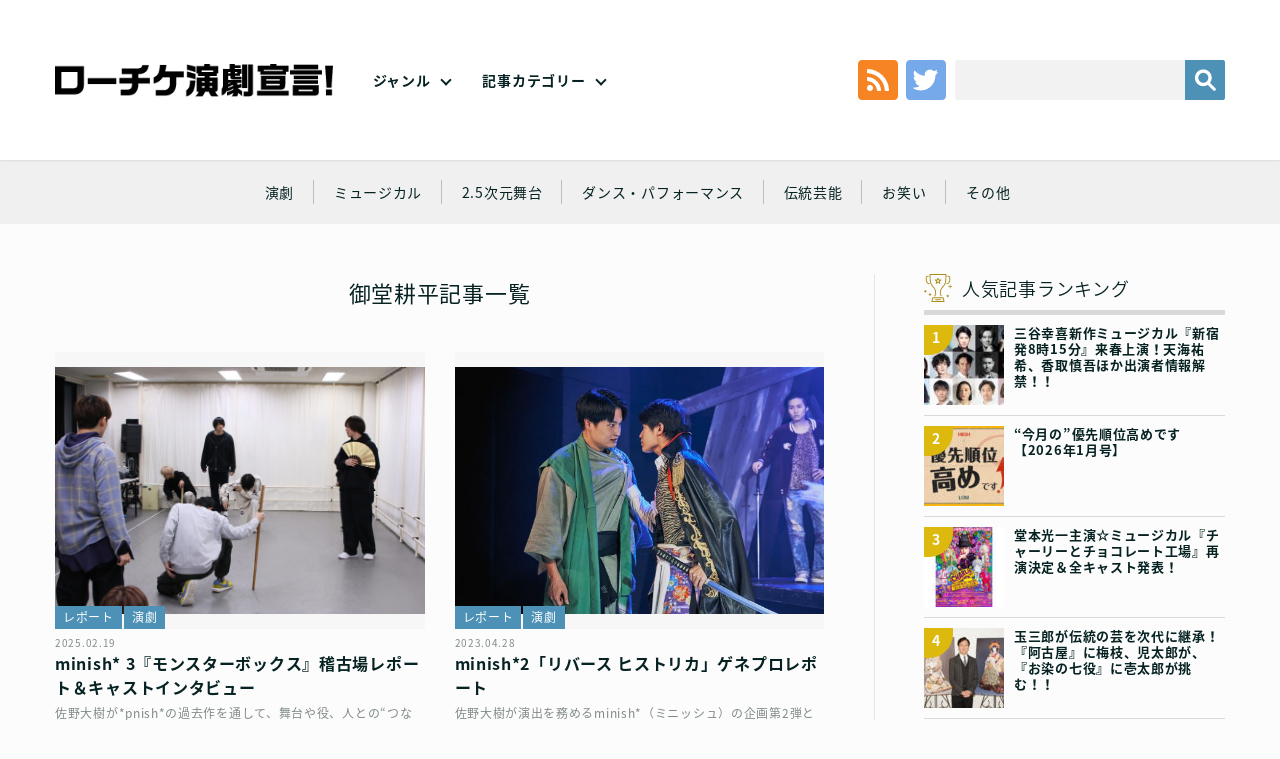

--- FILE ---
content_type: text/html; charset=UTF-8
request_url: https://engekisengen.com/genre/tag/%E5%BE%A1%E5%A0%82%E8%80%95%E5%B9%B3/
body_size: 12898
content:
<!doctype html>
<!--[if lt IE 7]><html dir="ltr" lang="ja" prefix="og: https://ogp.me/ns#" class="no-js lt-ie9 lt-ie8 lt-ie7"><![endif]-->
<!--[if (IE 7)&!(IEMobile)]><html dir="ltr" lang="ja" prefix="og: https://ogp.me/ns#" class="no-js lt-ie9 lt-ie8"><![endif]-->
<!--[if (IE 8)&!(IEMobile)]><html dir="ltr" lang="ja" prefix="og: https://ogp.me/ns#" class="no-js lt-ie9"><![endif]-->
<!--[if gt IE 8]><!--> <html dir="ltr" lang="ja" prefix="og: https://ogp.me/ns#" class="no-js no-svg" xmlns="http://www.w3.org/1999/xhtml" xmlns:og="http://opengraphprotocol.org/schema/" xmlns:fb="http://www.facebook.com/2008/fbml"><!--<![endif]-->
<head>
	
	<!-- Google tag (gtag.js) --> <script async src="https://www.googletagmanager.com/gtag/js?id=G-4RG381K2K6"></script> <script>window.dataLayer=window.dataLayer||[];function gtag(){dataLayer.push(arguments);}gtag('js',new Date());gtag('config','G-4RG381K2K6');</script>
	
<meta charset="utf-8">
<meta http-equiv="x-ua-compatible" content="ie=edge">
<!-- Mobile -->
<meta name="HandheldFriendly" content="True">
<meta name="MobileOptimized" content="320">
<meta name="viewport" content="width=device-width,initial-scale=1,maximum-scale=1,user-scalable=0" id="viewport">
<!--[if lt IE 9]>
  <script src="https://engekisengen.com/wp-content/themes/engeki/js/html5shiv.js"></script>
  <script src="http://html5shiv.googlecode.com/svn/trunk/html5.js"></script>
  <script src="http://ie7-js.googlecode.com/svn/version/2.1(beta4)/IE9.js"></script>
  <script src="https://css3-mediaqueries-js.googlecode.com/svn/trunk/css3-mediaqueries.js"></script>
  <script src="//api.html5media.info/1.1.8/html5media.min.js"></script>
<![endif]-->
<!--
	Favicons
	http://realfavicongenerator.net/
-->
<!-- <link rel="shortcut icon" href="https://engekisengen.com/wp-content/themes/engeki/img/favicon/favicon.ico">
<link rel="apple-touch-icon" sizes="180x180" href="https://engekisengen.com/wp-content/themes/engeki/img/favicons/apple-touch-icon.png">
<link rel="icon" type="image/png" sizes="32x32" href="https://engekisengen.com/wp-content/themes/engeki/img/favicons/favicon-32x32.png">
<link rel="icon" type="image/png" sizes="16x16" href="https://engekisengen.com/wp-content/themes/engeki/img/favicons/favicon-16x16.png">
<link rel="manifest" href="https://engekisengen.com/wp-content/themes/engeki/img/favicons/manifest.json">
<link rel="mask-icon" href="https://engekisengen.com/wp-content/themes/engeki/img/favicons/safari-pinned-tab.svg" color="#000">
<meta name="msapplication-TileColor" content="#000">
<meta name="msapplication-TileImage" content="https://engekisengen.com/wp-content/themes/engeki/img/favicons/mstile-150x150.png">
<meta name="theme-color" content="#000"> -->
<!-- CSS & Web Font -->
<link href="https://fonts.googleapis.com/earlyaccess/notosansjapanese.css" rel="stylesheet"/>
<link href="https://engekisengen.com/wp-content/themes/engeki/css/normalize.css" rel="stylesheet" type="text/css">
<link href="https://engekisengen.com/wp-content/themes/engeki/css/animate.css" rel="stylesheet" type="text/css">
<link href="https://engekisengen.com/wp-content/themes/engeki/style.css" rel="stylesheet" type="text/css">
<!-- Other -->
<link rel="pingback" href="https://engekisengen.com/xmlrpc.php">
<!--
	jQuery
	Get the latest version at…
	File: https://jquery.com/download/
	CDN: https://code.jquery.com/
	All versions: https://code.jquery.com/jquery/
-->
<script src="https://code.jquery.com/jquery-3.3.1.min.js"></script>
<script src="https://code.jquery.com/jquery-migrate-3.0.0.min.js"></script>
<script>window.jQuery||document.write('<script src="https://engekisengen.com/wp-content/themes/engeki/js/jquery-3.3.1.min.js"><\/script>')</script>
<script>if(typeof jQuery.migrateWarnings=='undefined')document.write('<script src="/vendor/js/jquery-migrate-3.0.0.min.js"><\/script>')</script>
<script>var jQuery3=jQuery.noConflict(true);</script>
<title>御堂耕平 | ローチケ演劇宣言！</title>
	<style>img:is([sizes="auto" i], [sizes^="auto," i]) { contain-intrinsic-size: 3000px 1500px }</style>
	
		<!-- All in One SEO 4.5.5 - aioseo.com -->
		<meta name="robots" content="max-image-preview:large"/>
		<link rel="canonical" href="https://engekisengen.com/genre/tag/%E5%BE%A1%E5%A0%82%E8%80%95%E5%B9%B3/"/>
		<meta name="generator" content="All in One SEO (AIOSEO) 4.5.5"/>
		<meta name="google" content="nositelinkssearchbox"/>
		<script type="application/ld+json" class="aioseo-schema">
			{"@context":"https:\/\/schema.org","@graph":[{"@type":"BreadcrumbList","@id":"https:\/\/engekisengen.com\/genre\/tag\/%E5%BE%A1%E5%A0%82%E8%80%95%E5%B9%B3\/#breadcrumblist","itemListElement":[{"@type":"ListItem","@id":"https:\/\/engekisengen.com\/#listItem","position":1,"name":"\u5bb6","item":"https:\/\/engekisengen.com\/","nextItem":"https:\/\/engekisengen.com\/genre\/tag\/%e5%be%a1%e5%a0%82%e8%80%95%e5%b9%b3\/#listItem"},{"@type":"ListItem","@id":"https:\/\/engekisengen.com\/genre\/tag\/%e5%be%a1%e5%a0%82%e8%80%95%e5%b9%b3\/#listItem","position":2,"name":"\u5fa1\u5802\u8015\u5e73","previousItem":"https:\/\/engekisengen.com\/#listItem"}]},{"@type":"CollectionPage","@id":"https:\/\/engekisengen.com\/genre\/tag\/%E5%BE%A1%E5%A0%82%E8%80%95%E5%B9%B3\/#collectionpage","url":"https:\/\/engekisengen.com\/genre\/tag\/%E5%BE%A1%E5%A0%82%E8%80%95%E5%B9%B3\/","name":"\u5fa1\u5802\u8015\u5e73 | \u30ed\u30fc\u30c1\u30b1\u6f14\u5287\u5ba3\u8a00\uff01","inLanguage":"ja","isPartOf":{"@id":"https:\/\/engekisengen.com\/#website"},"breadcrumb":{"@id":"https:\/\/engekisengen.com\/genre\/tag\/%E5%BE%A1%E5%A0%82%E8%80%95%E5%B9%B3\/#breadcrumblist"}},{"@type":"Organization","@id":"https:\/\/engekisengen.com\/#organization","name":"\u30ed\u30fc\u30c1\u30b1\u6f14\u5287\u5ba3\u8a00\uff01","url":"https:\/\/engekisengen.com\/"},{"@type":"WebSite","@id":"https:\/\/engekisengen.com\/#website","url":"https:\/\/engekisengen.com\/","name":"\u30ed\u30fc\u30c1\u30b1\u6f14\u5287\u5ba3\u8a00\uff01","description":"Just another WordPress site","inLanguage":"ja","publisher":{"@id":"https:\/\/engekisengen.com\/#organization"}}]}
		</script>
		<!-- All in One SEO -->

<link rel='dns-prefetch' href='//static.addtoany.com'/>
<link rel="alternate" type="application/rss+xml" title="ローチケ演劇宣言！ &raquo; フィード" href="https://engekisengen.com/feed/"/>
<link rel="alternate" type="application/rss+xml" title="ローチケ演劇宣言！ &raquo; コメントフィード" href="https://engekisengen.com/comments/feed/"/>
<link rel="alternate" type="application/rss+xml" title="ローチケ演劇宣言！ &raquo; 御堂耕平 タグのフィード" href="https://engekisengen.com/genre/tag/%e5%be%a1%e5%a0%82%e8%80%95%e5%b9%b3/feed/"/>
<script type="text/javascript">//<![CDATA[
window._wpemojiSettings={"baseUrl":"https:\/\/s.w.org\/images\/core\/emoji\/15.0.3\/72x72\/","ext":".png","svgUrl":"https:\/\/s.w.org\/images\/core\/emoji\/15.0.3\/svg\/","svgExt":".svg","source":{"concatemoji":"https:\/\/engekisengen.com\/wp-includes\/js\/wp-emoji-release.min.js?ver=6.7.1"}};!function(i,n){var o,s,e;function c(e){try{var t={supportTests:e,timestamp:(new Date).valueOf()};sessionStorage.setItem(o,JSON.stringify(t))}catch(e){}}function p(e,t,n){e.clearRect(0,0,e.canvas.width,e.canvas.height),e.fillText(t,0,0);var t=new Uint32Array(e.getImageData(0,0,e.canvas.width,e.canvas.height).data),r=(e.clearRect(0,0,e.canvas.width,e.canvas.height),e.fillText(n,0,0),new Uint32Array(e.getImageData(0,0,e.canvas.width,e.canvas.height).data));return t.every(function(e,t){return e===r[t]})}function u(e,t,n){switch(t){case"flag":return n(e,"\ud83c\udff3\ufe0f\u200d\u26a7\ufe0f","\ud83c\udff3\ufe0f\u200b\u26a7\ufe0f")?!1:!n(e,"\ud83c\uddfa\ud83c\uddf3","\ud83c\uddfa\u200b\ud83c\uddf3")&&!n(e,"\ud83c\udff4\udb40\udc67\udb40\udc62\udb40\udc65\udb40\udc6e\udb40\udc67\udb40\udc7f","\ud83c\udff4\u200b\udb40\udc67\u200b\udb40\udc62\u200b\udb40\udc65\u200b\udb40\udc6e\u200b\udb40\udc67\u200b\udb40\udc7f");case"emoji":return!n(e,"\ud83d\udc26\u200d\u2b1b","\ud83d\udc26\u200b\u2b1b")}return!1}function f(e,t,n){var r="undefined"!=typeof WorkerGlobalScope&&self instanceof WorkerGlobalScope?new OffscreenCanvas(300,150):i.createElement("canvas"),a=r.getContext("2d",{willReadFrequently:!0}),o=(a.textBaseline="top",a.font="600 32px Arial",{});return e.forEach(function(e){o[e]=t(a,e,n)}),o}function t(e){var t=i.createElement("script");t.src=e,t.defer=!0,i.head.appendChild(t)}"undefined"!=typeof Promise&&(o="wpEmojiSettingsSupports",s=["flag","emoji"],n.supports={everything:!0,everythingExceptFlag:!0},e=new Promise(function(e){i.addEventListener("DOMContentLoaded",e,{once:!0})}),new Promise(function(t){var n=function(){try{var e=JSON.parse(sessionStorage.getItem(o));if("object"==typeof e&&"number"==typeof e.timestamp&&(new Date).valueOf()<e.timestamp+604800&&"object"==typeof e.supportTests)return e.supportTests}catch(e){}return null}();if(!n){if("undefined"!=typeof Worker&&"undefined"!=typeof OffscreenCanvas&&"undefined"!=typeof URL&&URL.createObjectURL&&"undefined"!=typeof Blob)try{var e="postMessage("+f.toString()+"("+[JSON.stringify(s),u.toString(),p.toString()].join(",")+"));",r=new Blob([e],{type:"text/javascript"}),a=new Worker(URL.createObjectURL(r),{name:"wpTestEmojiSupports"});return void(a.onmessage=function(e){c(n=e.data),a.terminate(),t(n)})}catch(e){}c(n=f(s,u,p))}t(n)}).then(function(e){for(var t in e)n.supports[t]=e[t],n.supports.everything=n.supports.everything&&n.supports[t],"flag"!==t&&(n.supports.everythingExceptFlag=n.supports.everythingExceptFlag&&n.supports[t]);n.supports.everythingExceptFlag=n.supports.everythingExceptFlag&&!n.supports.flag,n.DOMReady=!1,n.readyCallback=function(){n.DOMReady=!0}}).then(function(){return e}).then(function(){var e;n.supports.everything||(n.readyCallback(),(e=n.source||{}).concatemoji?t(e.concatemoji):e.wpemoji&&e.twemoji&&(t(e.twemoji),t(e.wpemoji)))}))}((window,document),window._wpemojiSettings);
//]]></script>
<style id='wp-emoji-styles-inline-css' type='text/css'>

	img.wp-smiley, img.emoji {
		display: inline !important;
		border: none !important;
		box-shadow: none !important;
		height: 1em !important;
		width: 1em !important;
		margin: 0 0.07em !important;
		vertical-align: -0.1em !important;
		background: none !important;
		padding: 0 !important;
	}
</style>
<link rel='stylesheet' id='wp-block-library-css' href='https://engekisengen.com/wp-includes/css/dist/block-library/style.min.css?ver=6.7.1' type='text/css' media='all'/>
<link rel='stylesheet' id='liquid-block-speech-css' href='https://engekisengen.com/wp-content/plugins/liquid-speech-balloon/css/block.css?ver=6.7.1' type='text/css' media='all'/>
<style id='classic-theme-styles-inline-css' type='text/css'>
/*! This file is auto-generated */
.wp-block-button__link{color:#fff;background-color:#32373c;border-radius:9999px;box-shadow:none;text-decoration:none;padding:calc(.667em + 2px) calc(1.333em + 2px);font-size:1.125em}.wp-block-file__button{background:#32373c;color:#fff;text-decoration:none}
</style>
<style id='global-styles-inline-css' type='text/css'>
:root{--wp--preset--aspect-ratio--square: 1;--wp--preset--aspect-ratio--4-3: 4/3;--wp--preset--aspect-ratio--3-4: 3/4;--wp--preset--aspect-ratio--3-2: 3/2;--wp--preset--aspect-ratio--2-3: 2/3;--wp--preset--aspect-ratio--16-9: 16/9;--wp--preset--aspect-ratio--9-16: 9/16;--wp--preset--color--black: #000000;--wp--preset--color--cyan-bluish-gray: #abb8c3;--wp--preset--color--white: #ffffff;--wp--preset--color--pale-pink: #f78da7;--wp--preset--color--vivid-red: #cf2e2e;--wp--preset--color--luminous-vivid-orange: #ff6900;--wp--preset--color--luminous-vivid-amber: #fcb900;--wp--preset--color--light-green-cyan: #7bdcb5;--wp--preset--color--vivid-green-cyan: #00d084;--wp--preset--color--pale-cyan-blue: #8ed1fc;--wp--preset--color--vivid-cyan-blue: #0693e3;--wp--preset--color--vivid-purple: #9b51e0;--wp--preset--gradient--vivid-cyan-blue-to-vivid-purple: linear-gradient(135deg,rgba(6,147,227,1) 0%,rgb(155,81,224) 100%);--wp--preset--gradient--light-green-cyan-to-vivid-green-cyan: linear-gradient(135deg,rgb(122,220,180) 0%,rgb(0,208,130) 100%);--wp--preset--gradient--luminous-vivid-amber-to-luminous-vivid-orange: linear-gradient(135deg,rgba(252,185,0,1) 0%,rgba(255,105,0,1) 100%);--wp--preset--gradient--luminous-vivid-orange-to-vivid-red: linear-gradient(135deg,rgba(255,105,0,1) 0%,rgb(207,46,46) 100%);--wp--preset--gradient--very-light-gray-to-cyan-bluish-gray: linear-gradient(135deg,rgb(238,238,238) 0%,rgb(169,184,195) 100%);--wp--preset--gradient--cool-to-warm-spectrum: linear-gradient(135deg,rgb(74,234,220) 0%,rgb(151,120,209) 20%,rgb(207,42,186) 40%,rgb(238,44,130) 60%,rgb(251,105,98) 80%,rgb(254,248,76) 100%);--wp--preset--gradient--blush-light-purple: linear-gradient(135deg,rgb(255,206,236) 0%,rgb(152,150,240) 100%);--wp--preset--gradient--blush-bordeaux: linear-gradient(135deg,rgb(254,205,165) 0%,rgb(254,45,45) 50%,rgb(107,0,62) 100%);--wp--preset--gradient--luminous-dusk: linear-gradient(135deg,rgb(255,203,112) 0%,rgb(199,81,192) 50%,rgb(65,88,208) 100%);--wp--preset--gradient--pale-ocean: linear-gradient(135deg,rgb(255,245,203) 0%,rgb(182,227,212) 50%,rgb(51,167,181) 100%);--wp--preset--gradient--electric-grass: linear-gradient(135deg,rgb(202,248,128) 0%,rgb(113,206,126) 100%);--wp--preset--gradient--midnight: linear-gradient(135deg,rgb(2,3,129) 0%,rgb(40,116,252) 100%);--wp--preset--font-size--small: 13px;--wp--preset--font-size--medium: 20px;--wp--preset--font-size--large: 36px;--wp--preset--font-size--x-large: 42px;--wp--preset--spacing--20: 0.44rem;--wp--preset--spacing--30: 0.67rem;--wp--preset--spacing--40: 1rem;--wp--preset--spacing--50: 1.5rem;--wp--preset--spacing--60: 2.25rem;--wp--preset--spacing--70: 3.38rem;--wp--preset--spacing--80: 5.06rem;--wp--preset--shadow--natural: 6px 6px 9px rgba(0, 0, 0, 0.2);--wp--preset--shadow--deep: 12px 12px 50px rgba(0, 0, 0, 0.4);--wp--preset--shadow--sharp: 6px 6px 0px rgba(0, 0, 0, 0.2);--wp--preset--shadow--outlined: 6px 6px 0px -3px rgba(255, 255, 255, 1), 6px 6px rgba(0, 0, 0, 1);--wp--preset--shadow--crisp: 6px 6px 0px rgba(0, 0, 0, 1);}:where(.is-layout-flex){gap: 0.5em;}:where(.is-layout-grid){gap: 0.5em;}body .is-layout-flex{display: flex;}.is-layout-flex{flex-wrap: wrap;align-items: center;}.is-layout-flex > :is(*, div){margin: 0;}body .is-layout-grid{display: grid;}.is-layout-grid > :is(*, div){margin: 0;}:where(.wp-block-columns.is-layout-flex){gap: 2em;}:where(.wp-block-columns.is-layout-grid){gap: 2em;}:where(.wp-block-post-template.is-layout-flex){gap: 1.25em;}:where(.wp-block-post-template.is-layout-grid){gap: 1.25em;}.has-black-color{color: var(--wp--preset--color--black) !important;}.has-cyan-bluish-gray-color{color: var(--wp--preset--color--cyan-bluish-gray) !important;}.has-white-color{color: var(--wp--preset--color--white) !important;}.has-pale-pink-color{color: var(--wp--preset--color--pale-pink) !important;}.has-vivid-red-color{color: var(--wp--preset--color--vivid-red) !important;}.has-luminous-vivid-orange-color{color: var(--wp--preset--color--luminous-vivid-orange) !important;}.has-luminous-vivid-amber-color{color: var(--wp--preset--color--luminous-vivid-amber) !important;}.has-light-green-cyan-color{color: var(--wp--preset--color--light-green-cyan) !important;}.has-vivid-green-cyan-color{color: var(--wp--preset--color--vivid-green-cyan) !important;}.has-pale-cyan-blue-color{color: var(--wp--preset--color--pale-cyan-blue) !important;}.has-vivid-cyan-blue-color{color: var(--wp--preset--color--vivid-cyan-blue) !important;}.has-vivid-purple-color{color: var(--wp--preset--color--vivid-purple) !important;}.has-black-background-color{background-color: var(--wp--preset--color--black) !important;}.has-cyan-bluish-gray-background-color{background-color: var(--wp--preset--color--cyan-bluish-gray) !important;}.has-white-background-color{background-color: var(--wp--preset--color--white) !important;}.has-pale-pink-background-color{background-color: var(--wp--preset--color--pale-pink) !important;}.has-vivid-red-background-color{background-color: var(--wp--preset--color--vivid-red) !important;}.has-luminous-vivid-orange-background-color{background-color: var(--wp--preset--color--luminous-vivid-orange) !important;}.has-luminous-vivid-amber-background-color{background-color: var(--wp--preset--color--luminous-vivid-amber) !important;}.has-light-green-cyan-background-color{background-color: var(--wp--preset--color--light-green-cyan) !important;}.has-vivid-green-cyan-background-color{background-color: var(--wp--preset--color--vivid-green-cyan) !important;}.has-pale-cyan-blue-background-color{background-color: var(--wp--preset--color--pale-cyan-blue) !important;}.has-vivid-cyan-blue-background-color{background-color: var(--wp--preset--color--vivid-cyan-blue) !important;}.has-vivid-purple-background-color{background-color: var(--wp--preset--color--vivid-purple) !important;}.has-black-border-color{border-color: var(--wp--preset--color--black) !important;}.has-cyan-bluish-gray-border-color{border-color: var(--wp--preset--color--cyan-bluish-gray) !important;}.has-white-border-color{border-color: var(--wp--preset--color--white) !important;}.has-pale-pink-border-color{border-color: var(--wp--preset--color--pale-pink) !important;}.has-vivid-red-border-color{border-color: var(--wp--preset--color--vivid-red) !important;}.has-luminous-vivid-orange-border-color{border-color: var(--wp--preset--color--luminous-vivid-orange) !important;}.has-luminous-vivid-amber-border-color{border-color: var(--wp--preset--color--luminous-vivid-amber) !important;}.has-light-green-cyan-border-color{border-color: var(--wp--preset--color--light-green-cyan) !important;}.has-vivid-green-cyan-border-color{border-color: var(--wp--preset--color--vivid-green-cyan) !important;}.has-pale-cyan-blue-border-color{border-color: var(--wp--preset--color--pale-cyan-blue) !important;}.has-vivid-cyan-blue-border-color{border-color: var(--wp--preset--color--vivid-cyan-blue) !important;}.has-vivid-purple-border-color{border-color: var(--wp--preset--color--vivid-purple) !important;}.has-vivid-cyan-blue-to-vivid-purple-gradient-background{background: var(--wp--preset--gradient--vivid-cyan-blue-to-vivid-purple) !important;}.has-light-green-cyan-to-vivid-green-cyan-gradient-background{background: var(--wp--preset--gradient--light-green-cyan-to-vivid-green-cyan) !important;}.has-luminous-vivid-amber-to-luminous-vivid-orange-gradient-background{background: var(--wp--preset--gradient--luminous-vivid-amber-to-luminous-vivid-orange) !important;}.has-luminous-vivid-orange-to-vivid-red-gradient-background{background: var(--wp--preset--gradient--luminous-vivid-orange-to-vivid-red) !important;}.has-very-light-gray-to-cyan-bluish-gray-gradient-background{background: var(--wp--preset--gradient--very-light-gray-to-cyan-bluish-gray) !important;}.has-cool-to-warm-spectrum-gradient-background{background: var(--wp--preset--gradient--cool-to-warm-spectrum) !important;}.has-blush-light-purple-gradient-background{background: var(--wp--preset--gradient--blush-light-purple) !important;}.has-blush-bordeaux-gradient-background{background: var(--wp--preset--gradient--blush-bordeaux) !important;}.has-luminous-dusk-gradient-background{background: var(--wp--preset--gradient--luminous-dusk) !important;}.has-pale-ocean-gradient-background{background: var(--wp--preset--gradient--pale-ocean) !important;}.has-electric-grass-gradient-background{background: var(--wp--preset--gradient--electric-grass) !important;}.has-midnight-gradient-background{background: var(--wp--preset--gradient--midnight) !important;}.has-small-font-size{font-size: var(--wp--preset--font-size--small) !important;}.has-medium-font-size{font-size: var(--wp--preset--font-size--medium) !important;}.has-large-font-size{font-size: var(--wp--preset--font-size--large) !important;}.has-x-large-font-size{font-size: var(--wp--preset--font-size--x-large) !important;}
:where(.wp-block-post-template.is-layout-flex){gap: 1.25em;}:where(.wp-block-post-template.is-layout-grid){gap: 1.25em;}
:where(.wp-block-columns.is-layout-flex){gap: 2em;}:where(.wp-block-columns.is-layout-grid){gap: 2em;}
:root :where(.wp-block-pullquote){font-size: 1.5em;line-height: 1.6;}
</style>
<link rel='stylesheet' id='wordpress-popular-posts-css-css' href='https://engekisengen.com/wp-content/plugins/wordpress-popular-posts/assets/css/wpp.css?ver=6.4.0' type='text/css' media='all'/>
<link rel='stylesheet' id='addtoany-css' href='https://engekisengen.com/wp-content/plugins/add-to-any/addtoany.min.css?ver=1.16' type='text/css' media='all'/>
<script type="text/javascript" id="addtoany-core-js-before">//<![CDATA[
window.a2a_config=window.a2a_config||{};a2a_config.callbacks=[];a2a_config.overlays=[];a2a_config.templates={};a2a_localize={Share:"共有",Save:"ブックマーク",Subscribe:"購読",Email:"メール",Bookmark:"ブックマーク",ShowAll:"すべて表示する",ShowLess:"小さく表示する",FindServices:"サービスを探す",FindAnyServiceToAddTo:"追加するサービスを今すぐ探す",PoweredBy:"Powered by",ShareViaEmail:"メールでシェアする",SubscribeViaEmail:"メールで購読する",BookmarkInYourBrowser:"ブラウザにブックマーク",BookmarkInstructions:"このページをブックマークするには、 Ctrl+D または \u2318+D を押下。",AddToYourFavorites:"お気に入りに追加",SendFromWebOrProgram:"任意のメールアドレスまたはメールプログラムから送信",EmailProgram:"メールプログラム",More:"詳細&#8230;",ThanksForSharing:"共有ありがとうございます !",ThanksForFollowing:"フォローありがとうございます !"};
//]]></script>
<script type="text/javascript" async src="https://static.addtoany.com/menu/page.js" id="addtoany-core-js"></script>
<script type="text/javascript" src="https://engekisengen.com/wp-includes/js/jquery/jquery.min.js?ver=3.7.1" id="jquery-core-js"></script>
<script type="text/javascript" src="https://engekisengen.com/wp-includes/js/jquery/jquery-migrate.min.js?ver=3.4.1" id="jquery-migrate-js"></script>
<script type="text/javascript" async src="https://engekisengen.com/wp-content/plugins/add-to-any/addtoany.min.js?ver=1.1" id="addtoany-jquery-js"></script>
<script type="application/json" id="wpp-json">

{"sampling_active":0,"sampling_rate":100,"ajax_url":"https:\/\/engekisengen.com\/wp-json\/wordpress-popular-posts\/v1\/popular-posts","api_url":"https:\/\/engekisengen.com\/wp-json\/wordpress-popular-posts","ID":0,"token":"477c94f060","lang":0,"debug":0}

</script>
<script type="text/javascript" src="https://engekisengen.com/wp-content/plugins/wordpress-popular-posts/assets/js/wpp.min.js?ver=6.4.0" id="wpp-js-js"></script>
<link rel="https://api.w.org/" href="https://engekisengen.com/wp-json/"/><link rel="alternate" title="JSON" type="application/json" href="https://engekisengen.com/wp-json/wp/v2/tags/5100"/><link rel="EditURI" type="application/rsd+xml" title="RSD" href="https://engekisengen.com/xmlrpc.php?rsd"/>
<style type="text/css">.liquid-speech-balloon-00 .liquid-speech-balloon-avatar { background-image: url("https://engekisengen.com/wp-content/uploads/2022/02/toumei.png"); } .liquid-speech-balloon-01 .liquid-speech-balloon-avatar { background-image: url("https://engekisengen.com/wp-content/uploads/2022/02/thumb_shira.png"); } .liquid-speech-balloon-02 .liquid-speech-balloon-avatar { background-image: url("https://engekisengen.com/wp-content/uploads/2022/02/thumb_ozawa.png"); } .liquid-speech-balloon-03 .liquid-speech-balloon-avatar { background-image: url("https://engekisengen.com/wp-content/uploads/2022/02/thumb____.png"); } .liquid-speech-balloon-04 .liquid-speech-balloon-avatar { background-image: url("https://engekisengen.com/wp-content/uploads/2024/05/39f07193f31e3809ea4ad3fa4894f942.jpg"); } .liquid-speech-balloon-05 .liquid-speech-balloon-avatar { background-image: url("https://engekisengen.com/wp-content/uploads/2022/08/4a76b158301c98d96ad924d75ea80abd.png"); } .liquid-speech-balloon-06 .liquid-speech-balloon-avatar { background-image: url("https://engekisengen.com/wp-content/uploads/2022/02/thumb_tokunaga.png"); } .liquid-speech-balloon-07 .liquid-speech-balloon-avatar { background-image: url("https://engekisengen.com/wp-content/uploads/2022/02/thumb_kono.png"); } .liquid-speech-balloon-08 .liquid-speech-balloon-avatar { background-image: url("https://engekisengen.com/wp-content/uploads/2022/02/thumb_nakagawa.png"); } .liquid-speech-balloon-09 .liquid-speech-balloon-avatar { background-image: url("https://engekisengen.com/wp-content/uploads/2022/04/Micros.png"); } .liquid-speech-balloon-10 .liquid-speech-balloon-avatar { background-image: url("https://engekisengen.com/wp-content/uploads/2022/02/thumb__.png"); } .liquid-speech-balloon-11 .liquid-speech-balloon-avatar { background-image: url("https://engekisengen.com/wp-content/uploads/2022/02/thumb_maru.png"); } .liquid-speech-balloon-12 .liquid-speech-balloon-avatar { background-image: url("https://engekisengen.com/wp-content/uploads/2022/02/thumb_ta.png"); } .liquid-speech-balloon-13 .liquid-speech-balloon-avatar { background-image: url("https://engekisengen.com/wp-content/uploads/2022/02/thumb_yokokawa.png"); } .liquid-speech-balloon-14 .liquid-speech-balloon-avatar { background-image: url("https://engekisengen.com/wp-content/uploads/2022/02/thumb_oouchi.png"); } .liquid-speech-balloon-15 .liquid-speech-balloon-avatar { background-image: url("https://engekisengen.com/wp-content/uploads/2022/07/2cd61c210f71ca825ebc9c1aef90884c-1.png"); } .liquid-speech-balloon-16 .liquid-speech-balloon-avatar { background-image: url("https://engekisengen.com/wp-content/uploads/2022/03/yamazakikenta.png"); } .liquid-speech-balloon-17 .liquid-speech-balloon-avatar { background-image: url("https://engekisengen.com/wp-content/uploads/2022/04/iwamura.png"); } .liquid-speech-balloon-18 .liquid-speech-balloon-avatar { background-image: url("https://engekisengen.com/wp-content/uploads/2025/01/3da91e373a1d5f5ed112510c9f311967.jpg"); } .liquid-speech-balloon-19 .liquid-speech-balloon-avatar { background-image: url("https://engekisengen.com/wp-content/uploads/2022/11/79c48a9b277caafbbb8975c34885c8cb.jpg"); } .liquid-speech-balloon-20 .liquid-speech-balloon-avatar { background-image: url("https://engekisengen.com/wp-content/uploads/2023/01/e43536bf3f028f13c472819df1daf507.png"); } .liquid-speech-balloon-21 .liquid-speech-balloon-avatar { background-image: url("https://engekisengen.com/wp-content/uploads/2023/04/d3039070-e406-47b9-983f-91c383b7a426.jpg"); } .liquid-speech-balloon-22 .liquid-speech-balloon-avatar { background-image: url("https://engekisengen.com/wp-content/uploads/2023/07/igita01.jpg"); } .liquid-speech-balloon-23 .liquid-speech-balloon-avatar { background-image: url("https://engekisengen.com/wp-content/uploads/2023/07/061385699b3ca887b4a0e9f4772dd331.jpg"); } .liquid-speech-balloon-24 .liquid-speech-balloon-avatar { background-image: url("https://engekisengen.com/wp-content/uploads/2023/07/534457e0b109cf40caf152d4607ce44a.jpg"); } .liquid-speech-balloon-25 .liquid-speech-balloon-avatar { background-image: url("https://engekisengen.com/wp-content/uploads/2023/09/dc3906fa36975677399f54888b6184b8.jpg"); } .liquid-speech-balloon-26 .liquid-speech-balloon-avatar { background-image: url("https://engekisengen.com/wp-content/uploads/2023/09/d7061221202d1bd30481986e81bdd31d.jpg"); } .liquid-speech-balloon-27 .liquid-speech-balloon-avatar { background-image: url("https://engekisengen.com/wp-content/uploads/2023/09/7a9189f5e1db645f539012921bb19c42.jpg"); } .liquid-speech-balloon-28 .liquid-speech-balloon-avatar { background-image: url("https://engekisengen.com/wp-content/uploads/2023/09/9261e2e7dd2f2dc153de8a70f894132f.jpg"); } .liquid-speech-balloon-29 .liquid-speech-balloon-avatar { background-image: url("https://engekisengen.com/wp-content/uploads/2023/12/a52c122989b1c6ee53371cb9ac4d6deb.jpg"); } .liquid-speech-balloon-30 .liquid-speech-balloon-avatar { background-image: url("https://engekisengen.com/wp-content/uploads/2024/02/71e31d897b00aaecf7782fb24cbfed7d.jpg"); } .liquid-speech-balloon-31 .liquid-speech-balloon-avatar { background-image: url("https://engekisengen.com/wp-content/uploads/2024/07/fbecf03019a75c41d6d4ebee1c95e157.jpg"); } .liquid-speech-balloon-32 .liquid-speech-balloon-avatar { background-image: url("https://engekisengen.com/wp-content/uploads/2025/03/c45a4b75da918aa8e79972fd2c8d6e26.jpg"); } .liquid-speech-balloon-33 .liquid-speech-balloon-avatar { background-image: url("https://engekisengen.com/wp-content/uploads/2025/07/ogura.jpg"); } .liquid-speech-balloon-34 .liquid-speech-balloon-avatar { background-image: url("https://engekisengen.com/wp-content/uploads/2025/07/n00.jpg"); } .liquid-speech-balloon-35 .liquid-speech-balloon-avatar { background-image: url("https://engekisengen.com/wp-content/uploads/2025/12/icon.jpg"); } .liquid-speech-balloon-36 .liquid-speech-balloon-avatar { background-image: url("https://engekisengen.com/wp-content/uploads/2025/12/4b7fa4457c81aebc894c46fbd8f086fd-2.jpg"); } .liquid-speech-balloon-01 .liquid-speech-balloon-avatar::after { content: "白"; } .liquid-speech-balloon-02 .liquid-speech-balloon-avatar::after { content: "小沢道成"; } .liquid-speech-balloon-03 .liquid-speech-balloon-avatar::after { content: "安藤玉恵"; } .liquid-speech-balloon-04 .liquid-speech-balloon-avatar::after { content: "片桐美穂"; } .liquid-speech-balloon-05 .liquid-speech-balloon-avatar::after { content: "田代明"; } .liquid-speech-balloon-06 .liquid-speech-balloon-avatar::after { content: "徳永京子"; } .liquid-speech-balloon-07 .liquid-speech-balloon-avatar::after { content: "河野桃子"; } .liquid-speech-balloon-08 .liquid-speech-balloon-avatar::after { content: "中川實穗"; } .liquid-speech-balloon-09 .liquid-speech-balloon-avatar::after { content: "古内かほ"; } .liquid-speech-balloon-10 .liquid-speech-balloon-avatar::after { content: "マロ"; } .liquid-speech-balloon-11 .liquid-speech-balloon-avatar::after { content: "まる"; } .liquid-speech-balloon-12 .liquid-speech-balloon-avatar::after { content: "た"; } .liquid-speech-balloon-13 .liquid-speech-balloon-avatar::after { content: "横川良明"; } .liquid-speech-balloon-14 .liquid-speech-balloon-avatar::after { content: "大内弓子"; } .liquid-speech-balloon-15 .liquid-speech-balloon-avatar::after { content: "日高ボブ美"; } .liquid-speech-balloon-16 .liquid-speech-balloon-avatar::after { content: "山崎健太"; } .liquid-speech-balloon-17 .liquid-speech-balloon-avatar::after { content: "岩村美佳"; } .liquid-speech-balloon-18 .liquid-speech-balloon-avatar::after { content: "東野良平"; } .liquid-speech-balloon-19 .liquid-speech-balloon-avatar::after { content: "海路"; } .liquid-speech-balloon-20 .liquid-speech-balloon-avatar::after { content: "高野ゆらこ"; } .liquid-speech-balloon-21 .liquid-speech-balloon-avatar::after { content: "萩田頌豊与"; } .liquid-speech-balloon-22 .liquid-speech-balloon-avatar::after { content: "異儀田夏葉"; } .liquid-speech-balloon-23 .liquid-speech-balloon-avatar::after { content: "釣木文恵"; } .liquid-speech-balloon-24 .liquid-speech-balloon-avatar::after { content: "井ノ口裕子"; } .liquid-speech-balloon-25 .liquid-speech-balloon-avatar::after { content: "瀬戸さおり"; } .liquid-speech-balloon-26 .liquid-speech-balloon-avatar::after { content: "菅原永二"; } .liquid-speech-balloon-27 .liquid-speech-balloon-avatar::after { content: "青柳翔"; } .liquid-speech-balloon-28 .liquid-speech-balloon-avatar::after { content: "高橋惠子"; } .liquid-speech-balloon-29 .liquid-speech-balloon-avatar::after { content: "佐久間麻由"; } .liquid-speech-balloon-30 .liquid-speech-balloon-avatar::after { content: "滑川喬樹"; } .liquid-speech-balloon-31 .liquid-speech-balloon-avatar::after { content: "野田慈伸"; } .liquid-speech-balloon-32 .liquid-speech-balloon-avatar::after { content: "吉永美和子"; } .liquid-speech-balloon-33 .liquid-speech-balloon-avatar::after { content: "尾倉ケント"; } .liquid-speech-balloon-34 .liquid-speech-balloon-avatar::after { content: "サンプル"; } .liquid-speech-balloon-35 .liquid-speech-balloon-avatar::after { content: "椎木樹人"; } .liquid-speech-balloon-36 .liquid-speech-balloon-avatar::after { content: "尾崎優人"; } </style>
            <style id="wpp-loading-animation-styles">@-webkit-keyframes bgslide{from{background-position-x:0}to{background-position-x:-200%}}@keyframes bgslide{from{background-position-x:0}to{background-position-x:-200%}}.wpp-widget-placeholder,.wpp-widget-block-placeholder,.wpp-shortcode-placeholder{margin:0 auto;width:60px;height:3px;background:#dd3737;background:linear-gradient(90deg,#dd3737 0%,#571313 10%,#dd3737 100%);background-size:200% auto;border-radius:3px;-webkit-animation:bgslide 1s infinite linear;animation:bgslide 1s infinite linear}</style>
            <link rel="icon" href="https://engekisengen.com/wp-content/uploads/2023/07/logo_230710-120x120.ico" sizes="32x32"/>
<link rel="icon" href="https://engekisengen.com/wp-content/uploads/2023/07/logo_230710.ico" sizes="192x192"/>
<link rel="apple-touch-icon" href="https://engekisengen.com/wp-content/uploads/2023/07/logo_230710.ico"/>
<meta name="msapplication-TileImage" content="https://engekisengen.com/wp-content/uploads/2023/07/logo_230710.ico"/>
		<style type="text/css" id="wp-custom-css">
			ul.sub_nav li {
    padding: 0 20px;
}

		</style>
		<link href="https://engekisengen.com/wp-content/themes/engeki/override.css" rel="stylesheet" type="text/css">

</head>
<body class="archive tag tag-5100" itemscope itemtype="http://schema.org/WebPage" oncontextmenu="return false;">

<!--[if lt IE 8]>
	<p class="browserupgrade">You are using an <strong>outdated</strong> browser. Please <a href="http://browsehappy.com/">upgrade your browser</a> to improve your experience.</p>
<![endif]-->

<!-- Root -->
<div id="root" class="root">

	
<!-- Header -->
<header role="banner" id="header" class="header">
	<div class="inner">
		<!-- Logo -->
		<h1>
			<a href="/" class="logo"><img src="https://engekisengen.com/wp-content/themes/engeki/img/logo.png" alt=""></a>
		</h1>

		<!-- Menu Toggle -->
		<div id="nav-toggle" class="sp">
			<span></span><span></span><span></span>
		</div>
		<!-- Search Toggle -->
		<div id="search-toggle" class="sp">
			<img width="27px" src="https://engekisengen.com/wp-content/themes/engeki/img/header/search-toggle.svg" alt="検索">
		</div>

		<!-- Dropdown Navigation -->
		<nav role="navigation" id="g_nav">
			<ul id="menu-genre" class="g_nav_ul"><li id="menu-item-84" class="arrow menu-item menu-item-type-custom menu-item-object-custom menu-item-has-children menu-item-84"><a>ジャンル</a>
<ul class="sub-menu">
	<li id="menu-item-82" class="menu-item menu-item-type-taxonomy menu-item-object-genre menu-item-82"><a href="https://engekisengen.com/genre/genre/play/">演劇</a></li>
	<li id="menu-item-80" class="menu-item menu-item-type-taxonomy menu-item-object-genre menu-item-80"><a href="https://engekisengen.com/genre/genre/musical/">ミュージカル</a></li>
	<li id="menu-item-77" class="menu-item menu-item-type-taxonomy menu-item-object-genre menu-item-77"><a href="https://engekisengen.com/genre/genre/2_5d/">2.5次元舞台</a></li>
	<li id="menu-item-83" class="isLong menu-item menu-item-type-taxonomy menu-item-object-genre menu-item-83"><a href="https://engekisengen.com/genre/genre/dance-performance/">ダンス・パフォーマンス</a></li>
	<li id="menu-item-81" class="menu-item menu-item-type-taxonomy menu-item-object-genre menu-item-81"><a href="https://engekisengen.com/genre/genre/tranditional/">伝統芸能</a></li>
	<li id="menu-item-78" class="menu-item menu-item-type-taxonomy menu-item-object-genre menu-item-78"><a href="https://engekisengen.com/genre/genre/comedy/">お笑い</a></li>
	<li id="menu-item-92087" class="isLong menu-item menu-item-type-taxonomy menu-item-object-genre menu-item-92087"><a href="https://engekisengen.com/genre/genre/engekisengenbeta/">演劇宣言β版記事</a></li>
	<li id="menu-item-79" class="menu-item menu-item-type-taxonomy menu-item-object-genre menu-item-79"><a href="https://engekisengen.com/genre/genre/other/">その他</a></li>
</ul>
</li>
</ul><ul id="menu-category" class="g_nav_ul"><li id="menu-item-76" class="arrow menu-item menu-item-type-custom menu-item-object-custom menu-item-has-children menu-item-76"><a>記事カテゴリー</a>
<ul class="sub-menu">
	<li id="menu-item-73" class="menu-item menu-item-type-taxonomy menu-item-object-category menu-item-73"><a href="https://engekisengen.com/genre/category/news/">ニュース</a></li>
	<li id="menu-item-72" class="menu-item menu-item-type-taxonomy menu-item-object-category menu-item-72"><a href="https://engekisengen.com/genre/category/interview/">インタビュー</a></li>
	<li id="menu-item-75" class="menu-item menu-item-type-taxonomy menu-item-object-category menu-item-75"><a href="https://engekisengen.com/genre/category/column/">連載</a></li>
	<li id="menu-item-74" class="menu-item menu-item-type-taxonomy menu-item-object-category menu-item-74"><a href="https://engekisengen.com/genre/category/report/">レポート</a></li>
	<li id="menu-item-11523" class="menu-item menu-item-type-taxonomy menu-item-object-category menu-item-11523"><a href="https://engekisengen.com/genre/category/ticket-info/">チケット情報</a></li>
	<li id="menu-item-92088" class="menu-item menu-item-type-taxonomy menu-item-object-category menu-item-92088"><a href="https://engekisengen.com/genre/category/archive/">アーカイブ</a></li>
</ul>
</li>
</ul>			<div class="g_nav_sns">
				<a class="g_nav_sns-a" href="/feed/" target="_blank"><img width="40px" src="https://engekisengen.com/wp-content/themes/engeki/img/header/rss.svg" alt="RSS"></a>
				<a class="g_nav_sns-a" href="https://twitter.com/l_tike_stage" target="_blank"><img width="40px" src="https://engekisengen.com/wp-content/themes/engeki/img/header/twitter.svg" alt="Twitter"></a>
			</div><!-- .g_navi-sns -->
		</nav>

		<!-- Search -->
		<form id="header-form" class="header-form" role="search" method="get" action="https://engekisengen.com/">
			<a href="/feed/" target="_blank"><img src="https://engekisengen.com/wp-content/themes/engeki/img/header/rss.svg" alt="RSS"></a>
			<a href="https://twitter.com/l_tike_stage" target="_blank"><img src="https://engekisengen.com/wp-content/themes/engeki/img/header/twitter.svg" alt="Twitter"></a>
			<input type="search" name="s"><button type="submit"><img src="https://engekisengen.com/wp-content/themes/engeki/img/header/search.svg" alt="キーワード検索"></button>
			<!-- <input type="search" name="s"><input type="image" src="https://engekisengen.com/wp-content/themes/engeki/img/header/search.svg" alt="キーワード検索"> -->
		</form>

	</div><!-- .inner -->
</header>	
	<!-- Sub Navigation -->
	<nav id="sub_nav" class="wow fadeIn" data-wow-duration="1.5s">
		<ul id="menu-sub-navigation" class="sub_nav"><li id="menu-item-99" class="menu-item menu-item-type-taxonomy menu-item-object-genre menu-item-99"><a href="https://engekisengen.com/genre/genre/play/">演劇</a></li>
<li id="menu-item-97" class="menu-item menu-item-type-taxonomy menu-item-object-genre menu-item-97"><a href="https://engekisengen.com/genre/genre/musical/">ミュージカル</a></li>
<li id="menu-item-93" class="menu-item menu-item-type-taxonomy menu-item-object-genre menu-item-93"><a href="https://engekisengen.com/genre/genre/2_5d/">2.5次元舞台</a></li>
<li id="menu-item-96" class="menu-item menu-item-type-taxonomy menu-item-object-genre menu-item-96"><a href="https://engekisengen.com/genre/genre/dance-performance/">ダンス・パフォーマンス</a></li>
<li id="menu-item-98" class="menu-item menu-item-type-taxonomy menu-item-object-genre menu-item-98"><a href="https://engekisengen.com/genre/genre/tranditional/">伝統芸能</a></li>
<li id="menu-item-94" class="menu-item menu-item-type-taxonomy menu-item-object-genre menu-item-94"><a href="https://engekisengen.com/genre/genre/comedy/">お笑い</a></li>
<li id="menu-item-95" class="menu-item menu-item-type-taxonomy menu-item-object-genre menu-item-95"><a href="https://engekisengen.com/genre/genre/other/">その他</a></li>
</ul>	</nav><!-- #sub_nav -->

	<!-- Main -->
		<main id="main" class="normal" role="main">
		<div class="inner clearfix">
<div class="contents">

	<section class="post_list">
				<h2 class="headline"><span>御堂耕平記事一覧</span></h2>
		<div class="posts-row">
			
<div class="post_box wow fadeIn" data-wow-duration="1.5s">
	<div class="thumb">
		<a class="thumb-a" href="https://engekisengen.com/genre/play/105337/" title="minish* 3『モンスターボックス』稽古場レポート＆キャストインタビュー">
			<img width="770" height="513" src="https://engekisengen.com/wp-content/uploads/2025/02/G47A2612-770x513.jpg" class="attachment-large size-large wp-post-image" alt="" decoding="async" fetchpriority="high" srcset="https://engekisengen.com/wp-content/uploads/2025/02/G47A2612-770x513.jpg 770w, https://engekisengen.com/wp-content/uploads/2025/02/G47A2612-370x247.jpg 370w, https://engekisengen.com/wp-content/uploads/2025/02/G47A2612-1536x1024.jpg 1536w, https://engekisengen.com/wp-content/uploads/2025/02/G47A2612.jpg 2000w" sizes="(max-width: 770px) 100vw, 770px"/>		</a>
		<ul class="cat">
			<li><a href="https://engekisengen.com/genre/category/report/">レポート</a></li><li><a href="https://engekisengen.com/genre/genre/play/">演劇</a></li>		</ul>
	</div><!-- .thumb -->
	<p class="date">2025.02.19</p>
	<h3>
		<a href="https://engekisengen.com/genre/play/105337/" title="minish* 3『モンスターボックス』稽古場レポート＆キャストインタビュー">
			minish* 3『モンスターボックス』稽古場レポート＆キャストインタビュー		</a>
	</h3>
	<p class="post_read">佐野大樹が*pnish*の過去作を通して、舞台や役、人との“つながり”を作る企画「minish*」。第三弾となる『…</p>
</div>
<div class="post_box wow fadeIn" data-wow-duration="1.5s">
	<div class="thumb">
		<a class="thumb-a" href="https://engekisengen.com/genre/play/55688/" title="minish*2「リバース ヒストリカ」ゲネプロレポート">
			<img width="600" height="400" src="https://engekisengen.com/wp-content/uploads/2023/04/image11.600.jpg" class="attachment-large size-large wp-post-image" alt="" decoding="async" srcset="https://engekisengen.com/wp-content/uploads/2023/04/image11.600.jpg 600w, https://engekisengen.com/wp-content/uploads/2023/04/image11.600-370x247.jpg 370w" sizes="(max-width: 600px) 100vw, 600px"/>		</a>
		<ul class="cat">
			<li><a href="https://engekisengen.com/genre/category/report/">レポート</a></li><li><a href="https://engekisengen.com/genre/genre/play/">演劇</a></li>		</ul>
	</div><!-- .thumb -->
	<p class="date">2023.04.28</p>
	<h3>
		<a href="https://engekisengen.com/genre/play/55688/" title="minish*2「リバース ヒストリカ」ゲネプロレポート">
			minish*2「リバース ヒストリカ」ゲネプロレポート		</a>
	</h3>
	<p class="post_read">佐野大樹が演出を務めるminish*（ミニッシュ）の企画第2弾となる『リバース ヒストリカ』が4月26日(水)、…</p>
</div>		</div><!-- .posts-row -->

		
	</section>
</div><!-- .contents -->


<!-- Side Menu -->
<aside class="sidebar" role="complementary">
	<nav class="sidebar-tab-nav">
		<ul>
			<li class="sidebar-tab-btn ranking focus" data-target="0"><span>人気記事</span></li>
			<li class="sidebar-tab-btn recommend" data-target="1"><span>オススメ記事</span></li>
		</ul>
	</nav><!-- .sidebar-tab-nav -->
	<div class="sidebar-inner clearfix">
		<section id="block-2" class="widget-sect widget_block"><div class="widget popular-posts"><h2 class="headline2">人気記事ランキング</h2><div class="wpp-list">
<div class="wpp">
  <a href="https://engekisengen.com/genre/musical/119866/" target="_self"><img src="https://engekisengen.com/wp-content/uploads/wordpress-popular-posts/119866-featured-80x80.jpg" srcset="https://engekisengen.com/wp-content/uploads/wordpress-popular-posts/119866-featured-80x80.jpg, https://engekisengen.com/wp-content/uploads/wordpress-popular-posts/119866-featured-80x80@1.5x.jpg 1.5x, https://engekisengen.com/wp-content/uploads/wordpress-popular-posts/119866-featured-80x80@2x.jpg 2x, https://engekisengen.com/wp-content/uploads/wordpress-popular-posts/119866-featured-80x80@2.5x.jpg 2.5x, https://engekisengen.com/wp-content/uploads/wordpress-popular-posts/119866-featured-80x80@3x.jpg 3x" width="80" height="80" alt="" class="wpp-thumbnail wpp_featured wpp_cached_thumb" decoding="async" loading="lazy"></a>
  <h4><a href="https://engekisengen.com/genre/musical/119866/" class="wpp-post-title" target="_self">三谷幸喜新作ミュージカル『新宿発8時15分』来春上演！天海祐希、香取慎吾ほか出演者情報解禁！！</a></h4>
</div>
<div class="wpp">
  <a href="https://engekisengen.com/genre/play/123746/" target="_self"><img src="https://engekisengen.com/wp-content/uploads/wordpress-popular-posts/123746-featured-80x80.jpg" srcset="https://engekisengen.com/wp-content/uploads/wordpress-popular-posts/123746-featured-80x80.jpg, https://engekisengen.com/wp-content/uploads/wordpress-popular-posts/123746-featured-80x80@1.5x.jpg 1.5x, https://engekisengen.com/wp-content/uploads/wordpress-popular-posts/123746-featured-80x80@2x.jpg 2x, https://engekisengen.com/wp-content/uploads/wordpress-popular-posts/123746-featured-80x80@2.5x.jpg 2.5x, https://engekisengen.com/wp-content/uploads/wordpress-popular-posts/123746-featured-80x80@3x.jpg 3x" width="80" height="80" alt="優先順位高め" class="wpp-thumbnail wpp_featured wpp_cached_thumb" decoding="async" loading="lazy"></a>
  <h4><a href="https://engekisengen.com/genre/play/123746/" class="wpp-post-title" target="_self">“今月の”優先順位高めです【2026年1月号】</a></h4>
</div>
<div class="wpp">
  <a href="https://engekisengen.com/genre/musical/114825/" target="_self"><img src="https://engekisengen.com/wp-content/uploads/wordpress-popular-posts/114825-featured-80x80.jpg" srcset="https://engekisengen.com/wp-content/uploads/wordpress-popular-posts/114825-featured-80x80.jpg, https://engekisengen.com/wp-content/uploads/wordpress-popular-posts/114825-featured-80x80@1.5x.jpg 1.5x, https://engekisengen.com/wp-content/uploads/wordpress-popular-posts/114825-featured-80x80@2x.jpg 2x, https://engekisengen.com/wp-content/uploads/wordpress-popular-posts/114825-featured-80x80@2.5x.jpg 2.5x, https://engekisengen.com/wp-content/uploads/wordpress-popular-posts/114825-featured-80x80@3x.jpg 3x" width="80" height="80" alt="" class="wpp-thumbnail wpp_featured wpp_cached_thumb" decoding="async" loading="lazy"></a>
  <h4><a href="https://engekisengen.com/genre/musical/114825/" class="wpp-post-title" target="_self">堂本光一主演☆ミュージカル『チャーリーとチョコレート工場』再演決定＆全キャスト発表！</a></h4>
</div>
<div class="wpp">
  <a href="https://engekisengen.com/genre/tranditional/9434/" target="_self"><img src="https://engekisengen.com/wp-content/uploads/wordpress-popular-posts/9434-featured-80x80.jpg" srcset="https://engekisengen.com/wp-content/uploads/wordpress-popular-posts/9434-featured-80x80.jpg, https://engekisengen.com/wp-content/uploads/wordpress-popular-posts/9434-featured-80x80@1.5x.jpg 1.5x, https://engekisengen.com/wp-content/uploads/wordpress-popular-posts/9434-featured-80x80@2x.jpg 2x, https://engekisengen.com/wp-content/uploads/wordpress-popular-posts/9434-featured-80x80@2.5x.jpg 2.5x, https://engekisengen.com/wp-content/uploads/wordpress-popular-posts/9434-featured-80x80@3x.jpg 3x" width="80" height="80" alt="" class="wpp-thumbnail wpp_featured wpp_cached_thumb" decoding="async" loading="lazy"></a>
  <h4><a href="https://engekisengen.com/genre/tranditional/9434/" class="wpp-post-title" target="_self">玉三郎が伝統の芸を次代に継承！『阿古屋』に梅枝、児太郎が、『お染の七役』に壱太郎が挑む！！</a></h4>
</div>
<div class="wpp">
  <a href="https://engekisengen.com/genre/musical/119413/" target="_self"><img src="https://engekisengen.com/wp-content/uploads/wordpress-popular-posts/119413-featured-80x80.png" srcset="https://engekisengen.com/wp-content/uploads/wordpress-popular-posts/119413-featured-80x80.png, https://engekisengen.com/wp-content/uploads/wordpress-popular-posts/119413-featured-80x80@1.5x.png 1.5x, https://engekisengen.com/wp-content/uploads/wordpress-popular-posts/119413-featured-80x80@2x.png 2x, https://engekisengen.com/wp-content/uploads/wordpress-popular-posts/119413-featured-80x80@2.5x.png 2.5x, https://engekisengen.com/wp-content/uploads/wordpress-popular-posts/119413-featured-80x80@3x.png 3x" width="80" height="80" alt="" class="wpp-thumbnail wpp_featured wpp_cached_thumb" decoding="async" loading="lazy"></a>
  <h4><a href="https://engekisengen.com/genre/musical/119413/" class="wpp-post-title" target="_self">柿澤勇人・吉沢 亮主演ミュージカル『ディア・エヴァン・ハンセン』上演決定！トニー賞6部門受賞の傑作ミュージカルがついに日本上陸！！</a></h4>
</div>

</div></div></section><section id="recommended_posts_widget-2" class="widget-sect recommended-posts"><h2 class="headline2">オススメ記事</h2>		<div class="rp">
			<picture>
				<a href="https://engekisengen.com/genre/play/123619/" title="『エクウス』｜織山尚大 インタビュー">
					<img width="150" height="150" src="https://engekisengen.com/wp-content/uploads/2025/12/equus_main-1-150x150.jpg" class="attachment-thumbnail size-thumbnail wp-post-image" alt="" decoding="async" srcset="https://engekisengen.com/wp-content/uploads/2025/12/equus_main-1-150x150.jpg 150w, https://engekisengen.com/wp-content/uploads/2025/12/equus_main-1-120x120.jpg 120w" sizes="(max-width: 150px) 100vw, 150px"/>				</a>
			</picture>
			<h4>
				<a href="https://engekisengen.com/genre/play/123619/" title="『エクウス』｜織山尚大 インタビュー">
					『エクウス』｜織山尚大 インタビュー				</a>
			</h4>
		</div>
		<div class="rp">
			<picture>
				<a href="https://engekisengen.com/genre/play/123643/" title="親子で楽しむ『あらしのよるに』読み聞かせと音楽 スペシャルイベント｜中越典子×永田崇人×瓜生明希葉 インタビュー">
					<img width="150" height="150" src="https://engekisengen.com/wp-content/uploads/2025/12/a2664f779874ba52d2dea9cd50591d85-150x150.png" class="attachment-thumbnail size-thumbnail wp-post-image" alt="" decoding="async" srcset="https://engekisengen.com/wp-content/uploads/2025/12/a2664f779874ba52d2dea9cd50591d85-150x150.png 150w, https://engekisengen.com/wp-content/uploads/2025/12/a2664f779874ba52d2dea9cd50591d85-120x120.png 120w" sizes="(max-width: 150px) 100vw, 150px"/>				</a>
			</picture>
			<h4>
				<a href="https://engekisengen.com/genre/play/123643/" title="親子で楽しむ『あらしのよるに』読み聞かせと音楽 スペシャルイベント｜中越典子×永田崇人×瓜生明希葉 インタビュー">
					親子で楽しむ『あらしのよるに』読み聞かせと音楽 スペシャルイベント｜中越典子×永田崇人×瓜生明希葉 インタビュー				</a>
			</h4>
		</div>
		<div class="rp">
			<picture>
				<a href="https://engekisengen.com/genre/play/123641/" title="『大地の子』│上白石萌歌 インタビュー">
					<img width="150" height="150" src="https://engekisengen.com/wp-content/uploads/2025/12/ae3ab4e738da96f21b0723661c032b69-150x150.jpg" class="attachment-thumbnail size-thumbnail wp-post-image" alt="" decoding="async" srcset="https://engekisengen.com/wp-content/uploads/2025/12/ae3ab4e738da96f21b0723661c032b69-150x150.jpg 150w, https://engekisengen.com/wp-content/uploads/2025/12/ae3ab4e738da96f21b0723661c032b69-120x120.jpg 120w" sizes="(max-width: 150px) 100vw, 150px"/>				</a>
			</picture>
			<h4>
				<a href="https://engekisengen.com/genre/play/123641/" title="『大地の子』│上白石萌歌 インタビュー">
					『大地の子』│上白石萌歌 インタビュー				</a>
			</h4>
		</div>
</section><section id="custom_html-5" class="widget_text widget-sect widget_custom_html"><div class="textwidget custom-html-widget">&nbsp;</div></section>	</div><!-- .sidebar-inner -->
	
</aside>		
		</div><!-- .inner.clearfix -->
	</main>
	
	<!-- Footer -->
	<footer role="contentinfo" class="footer">
		<div class="inner">
			<ul id="menu-footer" class="footer-nav"><li id="menu-item-21853" class="menu-item menu-item-type-custom menu-item-object-custom menu-item-home menu-item-21853"><a href="https://engekisengen.com/">トップ</a></li>
<li id="menu-item-166" class="menu-item menu-item-type-custom menu-item-object-custom menu-item-166"><a href="https://l-tike.com/kiyaku/">利用規約</a></li>
<li id="menu-item-167" class="menu-item menu-item-type-custom menu-item-object-custom menu-item-167"><a href="https://l-tike.com/doc/rule_02.html">チケット販売に関する規定</a></li>
<li id="menu-item-168" class="menu-item menu-item-type-custom menu-item-object-custom menu-item-168"><a href="https://l-tike.com/kohyo/">個人情報の取扱いに関する公表事項及び同意事項</a></li>
<li id="menu-item-169" class="menu-item menu-item-type-custom menu-item-object-custom menu-item-169"><a href="https://www.hmv.co.jp/groupprivacy/">ローソングループ個人情報保護方針</a></li>
<li id="menu-item-170" class="menu-item menu-item-type-custom menu-item-object-custom menu-item-170"><a href="https://l-tike.com/law/">特定商取引法に基づく表記</a></li>
<li id="menu-item-171" class="menu-item menu-item-type-custom menu-item-object-custom menu-item-171"><a href="https://l-tike.com/doc/notice.html">免責事項</a></li>
<li id="menu-item-172" class="menu-item menu-item-type-custom menu-item-object-custom menu-item-172"><a href="https://www.ent.lawson.co.jp/">会社案内</a></li>
</ul>			<p class="copyright">Copyright &copy; ローチケ演劇宣言! All Rights Reserved.</p>
		</div>
	</footer>

	<!-- To Page Top -->
	<div id="page-top" class="blogicon-chevron-up">></div>

</div><!-- #root.root -->	
<!-- JS -->
<script src="https://engekisengen.com/wp-content/themes/engeki/js/wow.js"></script>
<script src="https://engekisengen.com/wp-content/themes/engeki/js/jquery.easing.js"></script>
<script src="https://engekisengen.com/wp-content/themes/engeki/main.js"></script>
</body>
</html>

--- FILE ---
content_type: text/css
request_url: https://engekisengen.com/wp-content/themes/engeki/style.css
body_size: 6901
content:
/*
Theme Name: ローチケ演劇宣言
Theme URI:
Description: engeki Website theme
Version: 1.1
Author: clownworks
Author URI: http://www.clownworks.org/
*/

@charset "UTF-8";

/* 
html5doctor.com Reset Stylesheet
v1.6.1
Last Updated: 2010-09-17
Author: Richard Clark - http://richclarkdesign.com 
Twitter: @rich_clark
*/

html, body, div, span, object, iframe,
h1, h2, h3, h4, h5, h6, p, blockquote, pre,
abbr, address, cite, code,
del, dfn, em, img, ins, kbd, q, samp,
small, strong, sub, sup, var,
b, i,
dl, dt, dd, ol, ul, li,
fieldset, form, label, legend,
table, caption, tbody, tfoot, thead, tr, th, td,
article, aside, canvas, details, figcaption, figure, 
footer, header, hgroup, menu, nav, section, summary,
time, mark, audio, video {
    margin:0;
    padding:0;
    border:0;
    outline:0;
    font-size:100%;
    vertical-align:baseline;
    background:transparent;
}

body {
    line-height:1;
	-webkit-text-size-adjust: 100%;
}

article,aside,details,figcaption,figure,
footer,header,hgroup,menu,nav,section { 
    display:block;
}

nav ul {
    list-style:none;
}

blockquote, q {
    quotes:none;
}

blockquote:before, blockquote:after,
q:before, q:after {
    content:'';
    content:none;
}

a {
    margin:0;
    padding:0;
    font-size:100%;
    vertical-align:baseline;
    background:transparent;
}

/* change colours to suit your needs */

ins {
    background-color:#ff9;
    color:#000;
    text-decoration:none;
}

/* change colours to suit your needs */

mark {
    background-color:#ff9;
    color:#000; 
    font-style:italic;
    font-weight:bold;
}

del {
    text-decoration: line-through;
}

abbr[title], dfn[title] {
    border-bottom:1px dotted;
    cursor:help;
}

table {
    border-collapse:collapse;
    border-spacing:0;
}

/* change border colour to suit your needs */

hr {
    display:block;
    height:1px;
    border:0;   
    border-top:1px solid #cccccc;
    margin:1em 0;
    padding:0;
}

input, select {
    vertical-align:middle;
}

*{
	-webkit-box-sizing:border-box;
	        box-sizing:border-box; 
}

html {
	width: 100%;
	color: #072222;
	font-size: 62.5%;
	font-family: "Noto Sans Japanese", "游ゴシック", YuGothic, "ヒラギノ角ゴ ProN W3", "Hiragino Kaku Gothic ProN", "メイリオ", Meiryo, sans-serif;
}

body {
	width: 100%;
	font-size: 14px;
	font-size: 1.4rem;
	line-height : 1.75 ;
	letter-spacing : 0.05em;
	word-wrap:break-word;
	text-align:left;
	background-color: #fcfcfc;
}

* {
	-webkit-text-size-adjust: 100%;
  -webkit-transition: all 0.2s ease;
  transition: all 0.2s ease;
}

a {
	color:#072222;
	text-decoration:none;
	-webkit-text-size-adjust: 100%;
  -webkit-transition: all 0.2s ease;
  transition: all 0.2s ease;
}

img {
	max-width:100%;
	height:auto;
	vertical-align: bottom;
}

.pc {
	display:block!important;
}

.sp {
	display:none!important;
}

.inner {
	max-width: 1270px;
	margin: 0 auto;
	padding: 0 50px;
	position: relative;
}

.clearfix:before,
.clearfix:after {
    content: " "; /* 1 */
    display: table; /* 2 */
}

.clearfix:after {
    clear: both;
}

/*
 * For IE 6/7 only
 * Include this rule to trigger hasLayout and contain floats.
 */

.clearfix {
    *zoom: 1;
}

li {list-style: none;}

main,header,footer,nav,section,article,figure,aside {
　display:block;
}

/* Header */

.header {
	position: fixed;
	top:0;
	left: 0;
	right: 0;
	width: 100%;
	background-color: rgba(255, 255, 255, .8);
	-webkit-box-shadow: 0px 0px 3px 0px rgba(0, 0, 0, 0.15);
	        box-shadow: 0px 0px 3px 0px rgba(0, 0, 0, 0.15);
	margin: 0;
	-webkit-transition: .3s;
	transition: .3s;
	z-index: 1000;
}

.header .inner {
		padding-top: 64px;
		padding-bottom: 63px;
	}

.header h1 {
		width: 23.8%;
	}
.header h1 a {
		display:block;
	}

/* Global Navigation */

#g_nav {
	width: 304px;
	height: 38px;
	position: absolute;
	top: 50%;
	left: 28%;
	margin: -20px 0 0;
}

.g_nav_ul {
	display: inline-block;
}

.g_nav_ul > li.arrow > a {
		font-weight: bold;
		position: relative;
		padding: 13px 40px 13px 12px
	}

.g_nav_ul > li.arrow > a:after {
    content: '';
    width: 6px;
    height: 6px;
    border: 0px;
    border-top: solid 2px #072222;
    border-right: solid 2px #072222;
    -webkit-transform: rotate(135deg);
            transform: rotate(135deg);
    position: absolute;
    top: 50%;
    right: 20px;
    margin-top: -4px;
}

.g_nav_ul li {
		position: relative;
		width: 100%;
	}

.g_nav_ul a {
		display: block;
		line-height: 1;
		text-decoration: none;
	}

.g_nav_ul ul {
		list-style: none;
		position: absolute;
		top: 100%;
		left: 0;
		right: 0;
	}

.g_nav_ul ul li {
			color: #fff;
			height: 0;
			overflow: hidden;
			-webkit-transition: .2s;
			transition: .2s;
		}

.g_nav_ul ul li a {
				background: #ededed;
				font-size: 12px;
				padding: 14px 15px;
			}

.g_nav_ul ul li.isLong a {
    padding: 8px 15px;
}

/* Hover Action */

.g_nav_ul li:hover > a {
		background: #4d92b6;
		color: #fff
	}

.g_nav_ul li:hover > a:after {
    border-top-color: #fff;
    border-right-color: #fff;
}

.g_nav_ul li:hover ul li {
		border-top: 1px solid #d4d4d4;
		height: 40px;
		overflow: visible;
	}

.g_nav_sns { display: none; }

/* Seach */

.header-form {
	position: absolute;
	right: 50px;
	top: 50%;
	line-height: 40px;
	margin: -20px 0 0;
}

.header-form a {
		display: inline-block;
		margin: 0 5px 0 0
	}

.header-form a:hover {
    opacity: .5;
}

.header-form img {
		vertical-align: bottom;
	}

.header-form > input, .header-form > button {
		vertical-align: top;
	}

.header-form input[type="search"] {
		-webkit-appearance: none;
		   -moz-appearance: none;
		        appearance: none;
		background: #f2f2f2;
		border: none;
		border-radius: 2px 0 0 2px;
		padding: 0 12px;
		width: 230px
	}

.header-form input[type="search"]:focus {
    outline: none;
}

.header-form button {
		-webkit-appearance: none;
		   -moz-appearance: none;
		        appearance: none;
		background: #4d92b6;
		border: none;
		border-radius: 0 2px 2px 0;
		line-height: 0;
		padding: 9px
	}

.header-form button:hover {
    opacity: .5;
}

/* Navigation Toggle */

#nav-toggle {
	position: absolute;
	left: 15px;
	top: 18px;
	width: 30px;
	cursor: pointer;
	z-index: 21;
}

#nav-toggle span {
		display: block;
		width: 100%;
		height: 5px;
		background: #4d92b6;
		margin: 5px 0 0;
		-webkit-transition: .35s ease-in-out;
		transition: .35s ease-in-out
	}

#nav-toggle span:first-child {
    margin: 0;
}

#search-toggle {
	position: absolute;
	right: 16px;
	top: 17px;
	cursor: pointer;
	z-index: 21;
}

/* Sub Navigation */

#sub_nav {
	background: #f0f0f0;
	margin: 160px 0 0;
	padding: 20px 0;
	width: 100%;
	max-width: 100%;
	overflow-x: scroll;
	-webkit-overflow-scrolling: touch;
}

ul.sub_nav {
	width: 1124px;
	margin: 0 auto;
	text-align: center;
}

ul.sub_nav li {
		display: inline-block;
		border-left: 1px solid #bdbdbd;
		margin: 0 0 0 -5px;
		padding: 0 40px
	}

ul.sub_nav li:first-child {
    border-left: none;
}

ul.sub_nav li a:hover {
    color: #4d92b6;
}

/* Main Contents */

main {
	font-size: 14px;
	font-size: 1.4rem;
	padding: 50px 0 0;
}

.contents {
	width: 70%;
	float: left;
	padding-right: 50px;
	position: relative;
}
.err_contents {
	width: 70%;
	float: none;
	margin: 0 auto;
	position: relative;
}
.err_contents p {
	margin-bottom: 1em;
}

.sidebar {
	width: 30%;
	float: right;
	padding-left: 50px;
	position: relative
}

.sidebar:before {
    content: '';
    display: block;
    position: absolute;
    left: -0.5px;
    top: 0;
    bottom: 0;
    width: 1px;
    background: #e6e6e6;
}

#page {
	position: relative;
	top: 30px;
	z-index: 0;
}

.single .contents, .page .contents {
		float: none;
		margin: 0 auto;
		padding: 0;
		width: 100%;
	}


#page-top {
    font-size: 0;
    position: fixed;
    bottom: 20px;
    right: 20px;
    opacity: 0;
	transform: rotateZ(-90deg);
	background-color: #000;
    width: 40px;
    height: 40px;
	line-height: 40px;
    border-radius: 50%;
}
#page-top.fade-in {
    color: #ffffff;
    opacity: 0.6;
    text-align: center;
    font-size: 18px;
    font-family: Arial, Helvetica, "sans-serif";
    transition: opacity 1s;
}

/* Footer */

.footer {
	width:100%;
	font-size: 12px;
	font-size: 1.2rem;
	margin: 100px 0 0;
	text-align: center;
	
}

.footer .inner {
		padding-bottom: 80px;
	}

.footer-nav {
	border-top: 1px solid #e5e5e5;
	margin: 0 auto 20px;
	padding-top: 50px;
}

.footer-nav li {
		display: inline-block;
		margin: 0 10px 10px;
	}

.footer-nav li a {
	text-decoration: underline;
	color: #666;
	display: inline-block;
	padding: 0 0 2px 
}

.footer-nav li a:hover {
    border-color: #4d92b6;
    color: #4d92b6;
}

.copyright {
	color: #666;
}

.headline {
	font-size: 22px;
	font-size: 2.2rem;
	font-weight: 400;
	margin-bottom: 40px;
	text-align: center;
}

.headline2 {
	font-size: 18px;
	font-size: 1.8rem;
	font-weight: 300;
	line-height: 170%;
	border-bottom: 5px solid #d9d9d9;
	margin-bottom: 10px;
}

h2.headline2 span {
	padding-right: 4%;
}

.headline3 {
	font-size: 22px;
	font-size: 2.2rem;
	font-weight: 600;
	line-height: 170%;
	margin-bottom: 10px;
}

.button01 {
	clear: both;
	text-align: center;
	width: 370px;
	height: 70px;
	display: block;
	margin: 0 auto;
	background-color: #4d92b6;
	color: #fff;
	line-height: 70px;
}
.button01:hover {
	background-color: #66b1d8;
}

/* Pagination */

nav.pagination {
	font-size: 14px;
	margin: 100px 0 0;
	text-align: center;
}

.page-numbers {
	background: #4d92b6;
	border-radius: 2px;
	color: #fff;
	display: inline-block;
	margin: 3px 0;
	padding: 8px 4px;
	min-width: 40px
}

.page-numbers.current {
    background: #d9d9d9;
}

hr {
	width: 1180px;
	margin: 0 auto;
	border-top:#ebeae8 1px solid; 
}

/* Post Index */

.new_post {
	background: url(img/post/new.svg) no-repeat left center;
	background-size: contain;
	padding-left: 44px;
	height: 38px;
	display: inline-block;
}

/*#post_list {
	display: inline-block;
}*/

.posts-row {
	display: -webkit-box;
	display: -ms-flexbox;
	display: flex;
	-ms-flex-wrap: wrap;
	    flex-wrap: wrap;
	margin: 0 -15px;
}

.post_box {
	width: 50%;
	margin: 0 0 50px;
	padding: 0 15px;
	position: relative;
}

.post_box .thumb {
		position: relative;
		width: 100%;
		margin: 0 0 5px;
	}

.post_box .thumb .thumb-a {
			background-color: #f7f7f7;
			display: block;
			padding-bottom: 75%;
			position: relative;
			width: 100%;
		}

.post_box .thumb img {
			max-height: 100%;
			max-width: 100%;
			width: auto;
			height: auto;
			position: absolute;
			top: 0;
			bottom: 0;
			left: 0;
			right: 0;
			margin: auto;
		}

.post_box .thumb .cat {
			position: absolute;
			bottom: 0;
		}

.post_box h3 {
		font-size: 16px;
		font-size: 1.6rem;
		line-height: 150%;
		margin-bottom: 5px;
	}
.post_box a:hover,
.wpp a:hover,
.rp a:hover,
.widget_media_image a:hover{
    opacity: 0.8;
}
.wpp a {
    display: block;
}

.cat li {
		display: inline-block;
		font-size: 12px;
		font-size: 1.2rem;
		line-height: 1;
		margin: 5px 2px 0 0;
		background-color: #4d92b6;
	}

.cat li a {
			display: block;
			padding: 5px 8px 6px;
			width: 100%;
			height: 100%;
			color: #fff;
		}

.date {
	font-size: 10px;
	font-size: 1.0rem;
	color: #828a8a;
}

.post_read {
	color: #828a8a;
	font-size: 12px;
	line-height: 1.5;
}

/* Single Post */

article.single {
	max-width: 770px;
	margin: 0 auto 80px;
	border-bottom: 1px solid #e5e5e5;
	padding: 0 0 50px;
	position: relative;
}

header.post-head {
	display: block;
	border-bottom: 1px solid #e5e5e5;
	padding-bottom: 25px;
	margin-bottom: 25px;

}

header.post-head > .headline3 { margin-bottom: 0; }

header.post-head > .clearfix { margin: 10px 0 0; }

header.post-head .date {
		float: right;
		margin: 5px 0 0;
		text-align: right;
	}

header.post-head .cat { float: left; }

.post-body {
	margin-bottom: 30px;
}

.post-body > picture.single-thumbnail {
	background: #000;
	text-align: center;
}

.post-body picture, .post-body figure {
		display: block;
		margin: 1em 0;
	}

.post-body h3 {
		border-left: 4px solid #4d92b6;
		padding: 0 0 0 10px;
		font-size: 20px;
		font-size: 2.0rem;
		margin: 1.5em 0 1em
	}

.post-body h3:after {
    content: "";
    display: table;
    clear: both;
}

.post-body h4 {
		border-left: 4px solid #4d92b6;
		padding-left: 10px;
		font-size: 18px;
		font-size: 1.8rem;
		margin-bottom: 1em;
	}

.post-body h5 {
		font-size: 16px;
		font-size: 1.6rem;
		margin-bottom: 1em;
	}

.post-body p {
		font-size: 14px;
		line-height: 24px;
		margin-bottom: 1em;
	}

.post-body pre {
		font-size: 13px;
		line-height: 24px;
		white-space: pre-wrap;
	}

.post-body img.aligncenter, 
		.post-body img.alignleft, 
		.post-body img.alignright {
    display: block;
}

.post-body img.aligncenter {
    margin: 2em auto;
}

.post-body img.alignleft {
    float: left;
    margin: 0 1em 1em 0;
    max-width: 49%;
}

.post-body img.alignright {
    float: right;
    margin: 0 0 1em 1em;
    max-width: 49%;
}

.post-body > :first-child {
		margin-top: 0;
	}

.post-info {
	width: 100%;
	background-color: #f2f4f5;
	padding: 20px;
	margin: 50px 0 30px;
}

.post-info h3 {
		font-size: 16px;
		font-size: 1.6rem;
		color: #226081;
	}

.post-info h4 {
		font-size: 18px;
		font-size: 1.8rem;
		margin-bottom: 10px;
	}

.post-info .ticket_link {
		display: block;
		text-align: center;
		width: 370px;
		height: 80px;
		line-height: 80px;
		font-size: 16px;
		font-size: 1.6rem;
		margin: 30px auto 10px;
		color: #fff;
		background-color: #4d92b6;
	}

.post-info-pic {
	display: block;
	margin: 15px 0;
	text-align: center;
}

footer.post-foot {
	font-size: 12px;
	line-height: 2em;
}

footer.post-foot .genre, footer.post-foot .category {
		display: inline-block;
	}

footer.post-foot .genre { margin: 0 2em 0 0; }

footer.post-foot .tag { margin: 1em 0 0; }

footer.post-foot h6, footer.post-foot ul, footer.post-foot li, footer.post-foot a {
		display: inline-block;
	}

footer.post-foot li {
		margin: 0 0 0 1em
	}

footer.post-foot li:first-child {
    margin: 0;
}

footer.post-foot a {
		border-bottom: 1px solid #4d92b6;
		color: #4d92b6;
	}

/* Share buttons */

article.single .share_box {
	position: absolute;
	left: 100%;
	top: 0;
	width: 94px;
	min-height: 292px;
	background-color: #eeeeee;
	line-height: 17px;
	margin: 0 0 0 30px;
	padding: 15px 8px;
	text-align: center;
	-webkit-transition: 0s;
	transition: 0s;
}

article.single .share_box h6 {
		color: #828a8a;
		margin: 0 0 8px;
	}

article.single .share_box.fixed {
    position: fixed;
    margin: 0;
    z-index: 50;
}

a[class^="a2a_button"] {
	line-height: 0 !important;
	margin: 8px 8px 0;
	padding: 0 !important;
}

/* Related Posts */

.related-posts .post_box {
		width: 33.33333333%;
		margin: 0;
	}

.related-post {
	background: url(img/post/related.svg) no-repeat left center;
	background-size: contain;
	padding-left: 40px;
	height: 38px;
	display: inline-block;
}

/* Widget(Sidebar) */

.sidebar-tab-nav { display: none; }

.widget-sect {
	margin-bottom: 30px
}

.widget-sect:last-child {
    margin-bottom: 0;
}

.widget-sect > .headline2 {
		background: url() no-repeat left top/28px;
		padding: 0 0 6px 38px;
}

.popular-posts > .headline2 {
		background: url(./img/widget/ranking.svg) no-repeat left top/28px;
		padding: 0 0 6px 38px;
}

.recommended-posts > .headline2 {
		background: url(./img/widget/recommend.svg) no-repeat left top/28px;
			padding: 0 0 6px 38px;}

/** Wordpress Popular Posts **/

div.wpp,
div.rp {
	border-bottom: 1px solid #d9d9d9;
	margin-bottom: 10px;
	padding-bottom: 10px;
	position: relative;
}

div.wpp > picture, div.rp > picture {
		float: left;
		width: 33%;
		max-width: 100px;
		margin: 0 10px 0 0;
	}

div.wpp > h4, div.rp > h4 {
		font-size: 13px;
		line-height: 1.25;
	}

div.wpp:after, div.rp:after {
    clear: both;
    content: '';
    display: table;
}

div.wpp b.rank-num {
		position: absolute;
		left: 0;
		top: 0;
		background: #ddb80d;
		border-radius: 0 0 24px;
		color: #fff;
		display: block;
		padding: 0 12px 6px 8px;
		text-align: center;
	}

/* banners */

.widget-sect.widget_media_image {
	margin-bottom: 15px;
}

.widget_media_image > a {
		display: block;
	}

.widget_media_image > a > img {
			width: 100%;
		}
.post_list #media_image-2 img {
    width: auto;
    display: block;
    margin: 0 auto;
}

article.page {
	max-width: 770px;
	margin: 0 auto;
}

/* Top */

/* Slider */

.top-slider-sect {
	border-bottom: 1px solid #e6e6e6;
	margin: 0 0 30px;
	padding-bottom: 50px;
}

.slick-track {
	padding-bottom: 3px;
	-webkit-transition: none 0s ease 0s;
	transition: none 0s ease 0s;
	-webkit-transition: initial;
	transition: initial;
}

.top-slider {
	width: 100%;
}

.top-slide-pic {
	background: #000;
	display: block;
	position: relative;
	padding-bottom: 66.6666666%;
}

/* 3:2 */

.top-slide-pic > a {
		background: url() no-repeat center/cover;
		display: block;
		position: absolute;
		left: 0;
		right: 0;
		top: 0;
		bottom: 0;
	}

.top-slide-meta {
	background: #fff;
	-webkit-box-shadow: 0 0 3px rgba(0,0,0,.15);
	        box-shadow: 0 0 3px rgba(0,0,0,.15);
	margin: -50px 40px 0;
	padding: 20px 15px 15px;
	position: relative;
}

.top-slide-meta h3 {
		font-size: 18px;
		line-height: 27px;
		font-weight: normal;
	}

.top-slide-meta .cat {
		position: absolute;
		left: 15px;
		top: -16px;
	}

.top-slide-meta .date {
		margin: 4px 0 0;
		text-align: right;
	}

/* Current/None Current setting */

.top-slide-meta { opacity: 0; }

.top-slide-pic > a { opacity: .5; }

.slick-current .top-slide-meta, .slick-center .top-slide-meta, .slick-center-dummy .top-slide-meta { opacity: 1; }

.slick-current .top-slide-pic > a, .slick-center .top-slide-pic > a, .slick-center-dummy .top-slide-pic > a { opacity: 1; }

/**
 * Flickering Prevention
 * https://github.com/kenwheeler/slick/issues/1890
 * https://github.com/kenwheeler/slick/issues/1961
 */

.slick-slide,
.slick-slider .slick-track,
.slick-slider .slick-list {
	-webkit-transform: translate3d(0, 0, 0);
	        transform: translate3d(0, 0, 0);
	-webkit-transform: translateZ(0);
	        transform: translateZ(0);
	-webkit-perspective: 1000px;
	        perspective: 1000px;
	-webkit-backface-visibility: hidden;
	        backface-visibility: hidden;
}

/* @import "./vendor/_slick.css"; */

@media screen and (max-width: 960px) {/* Base */
.pc { display:none !important; }
.sp { display:inline-block !important; }

.inner {
	padding: 0 30px;
}/* Header */
	.header .inner {
		width: 100%;
		padding-top: 19px;
		padding-bottom: 17px;
	}

	.header h1 {
		width: 180px;
		margin: 0 auto;
		text-align: center;
	}

/* Global Navigation */
#g_nav {
	background: #fff;
	-webkit-box-shadow: 0px 10px 10px 0px rgba(0, 0, 0, 0.25);
	        box-shadow: 0px 10px 10px 0px rgba(0, 0, 0, 0.25);
	display: none;
	left: 0;
	right: 0;
	top: 60px;
	margin: 0;
	width: auto;
	height: auto;
}

.g_nav_ul {
	display: block;
}
		.g_nav_ul > li.arrow > a {
			background: #4d92b6;
			border-bottom: 1px solid #7daec8;
			color: #fff
		}
		.g_nav_ul > li.arrow > a:after {
        border-top-color: #fff;
        border-right-color: #fff;
    }
	
	.g_nav_ul ul {
		position: static;
	}
		.g_nav_ul ul li.isLong a {
        padding: 14px 15px;
    }

/* Disable Hover Action */
	.g_nav_ul li:hover ul li {
		border-top: none;
		height: 0;
		overflow: hidden;
	}

/* Navigation Toggle */
#nav-toggle { display: block; }
	.open #g_nav { display: block; }

	.open #nav-toggle span:first-child {
        -webkit-transform: translateY(10px) rotate(315deg);
                transform: translateY(10px) rotate(315deg);
    }

	.open #nav-toggle span:nth-child(2) {
        -webkit-transform: scaleX(0);
                transform: scaleX(0);
    }

	.open #nav-toggle span:last-child {
        -webkit-transform: translateY(-10px) rotate(-315deg);
                transform: translateY(-10px) rotate(-315deg);
    }

/* Accordion */
	.g_nav_ul > li.arrow.opened > a:after {
		-webkit-transform: rotate(-45deg);
		        transform: rotate(-45deg);
		margin-top: -1px;
	}
	.g_nav_ul > li.arrow.opened ul li {
		border-top: 1px solid #d4d4d4;
		height: 40px
	}
	.g_nav_ul > li.arrow.opened ul li:last-child {
        border-bottom: 1px solid #7daec8;
    }

	.g_nav_ul > li.arrow.opened ul:last-of-type li:last-child {
		border-bottom-color: #d4d4d4;
	}

.g_nav_sns {
	display: block;
	padding: 25px 15px;
	text-align: center;
}
	.g_nav_sns-a img {
		margin: 8px;
	}

/* Search */
.header-form {
	display: none;
	left: 0;
	right: 0;
	top: 60px;
	background: #fff;
	-webkit-box-shadow: 0px 10px 10px 0px rgba(0, 0, 0, 0.25);
	        box-shadow: 0px 10px 10px 0px rgba(0, 0, 0, 0.25);
	margin: 0;
	padding: 0 16px 16px;
}
	.header-form a {
		display: none;
	}
	.header-form input[type="search"] {
		width: calc(100% - 40px);
	}
.header-form.showed {
        display: block;
    }

/* Sub Navigation */
#sub_nav {
	margin: 60px 0 0;
	padding: 0;
}

ul.sub_nav {
	width: 700px;
	text-align: left;
}
	ul.sub_nav li {
		line-height: 1;
		padding: 13px 16px;
	}
		ul.sub_nav li a {
			font-size: 12.5px;
		}/* Main Contents */

main {
	padding: 30px 0 0
}

main.home {
        padding: 0;
    }

.contents {
	width: 100%;
	float: none;
	padding: 0;
	position: relative;
	z-index: 0;
}


.sidebar {
	border-top: 1px solid #e6e6e6;
	float: none;
	margin: 60px 30px 0;
	padding: 30px 0 0 ;
	width: auto;
	width: initial
}

.sidebar:before {
        display: none;
    }/* Footer */

.footer {
	margin: 50px 0 0;
	padding: 0 15px 0;
}

	.footer .inner {
		padding-bottom: 30px;
	}/* Component */

.headline {
	margin-bottom: 20px;
}

/* Button */
.button01 {
	width: 90%;
	height: 60px;
	line-height: 60px;
}

/* Paginatioin */
nav.pagination {
	margin: 30px 0 0;
}/* Post Index */

.post_box,
.related-posts .post_box {
	width: 100%;
	margin: 0 0 30px;
}

.posts-row {
	padding: 0 15px;
}

/* Single Post */
article.single {
	margin: 0 auto 50px;
}
	header.post-head .cat, header.post-head .date { float: none; }
	header.post-head .date { margin: 0; text-align: left; }
	header.post-head .cat { margin: 5px 0 0; }
	.post-body h3 {
		font-size: 15px;
		line-height: 25px;
		margin: 1.75em 0 1.2em;
	}

	.post-body h4 {
		font-size: 14px;
		line-height: 23px;
		margin-bottom: 1.2em;
	}

	.post-body h5 {
		font-size: 13px;
		line-height: 22px;
		margin-bottom: 1.2em;
	}

	.post-body p {
		margin-bottom: 1.2em;
	}

	.post-body img.alignleft,
		.post-body img.alignright {
        float: none;
        margin: 2em auto;
        max-width: 100%;
    }
	footer.post-foot .genre, footer.post-foot .category {
		display: block;
	}
	footer.post-foot .genre { margin: 0 0 .5em; }
	footer.post-foot .tag { margin: .5em 0 0; }
	.post-info .ticket_link {
		width: 100%;
		height: 60px;
		line-height: 60px;
		margin: 20px auto 0;
	}

/* Share buttons */
article.single .share_box {
	margin: 30px 0 0;
	position: static;
	width: 100%;
	min-height: auto;
	left: auto;
	left: initial;
	top: auto;
	top: initial
}
article.single .share_box.fixed {
        position: static;
        margin: 30px 0 0;
    }

article.single .share_fixed{
	position: relative;
	margin-left: 0;
}/* Widget(Sidebar) */

/* Tab */
.sidebar-tab-nav {
	border-bottom: 5px solid #d9d9d9;
	display: block;
	margin-bottom: 10px;
}

	.sidebar-tab-nav ul {
		display: -webkit-box;
		display: -ms-flexbox;
		display: flex;
	}

.sidebar-tab-btn {
	cursor: pointer;
	font-size: 12px;
	text-align: center;
	width: 50%;
}
	.sidebar-tab-btn > span {
		background: url() no-repeat left center/24px;
		display: inline-block;
		padding: 13px 0 11px 30px;
	}

.sidebar-tab-btn.ranking > span {
        background-image: url(./img/widget/ranking.svg);
    }

.sidebar-tab-btn.recommend > span {
        background-image: url(./img/widget/recommend.svg);
    }

.sidebar-tab-btn.focus {
        background-color: #ebebeb;
        font-weight: bold;
    }

.widget-sect {
	display: none
}

.widget-sect.focus {
        display: block;
    }

.widget-sect > .widget > .headline2 {display: none;
    }
.widget-sect > .headline2 {
	display: none;
}
/* Banners */
.widget-sect.widget_media_image {
	display: block;
	margin-bottom: 30px;
}

.widget_media_image {
	float: left;
	width: 50%
}

.widget_media_image:nth-child(2n+1) {
        padding-right:15px;
    }

.widget_media_image:nth-child(2n) {
        padding-left:15px;
    }/* Slider */
.top-slider-sect {
	border-bottom: none;
	margin: 0 -30px 30px;
	padding-bottom: 31px;
	position: relative
}
.top-slider-sect:after {
        content: '';
        display: block;
        position: absolute;
        left: 30px;
        right: 30px;
        bottom: 0;
        height: 1px;
        background: #e6e6e6;
    }

.top-slide-meta {
	margin: -50px 30px 0;
}

	.top-slide-meta h3 {
		font-size: 14px;
		line-height: 21px;
		font-weight: normal;
	}

	.top-slide-meta .cat { left: 10px; }
	.top-slide-meta .date { margin: 2px 0 0; }
}

/* END (max-width: 960px) */

@media screen and (max-width: 640px) {
	/* Base */
	.inner {
		padding: 0 15px;
	}

	/* Main Contents(Layout) */
	.sidebar {
		margin: 30px 15px 0;
	}

	/* Widget */
	
	/* Banners */
	.widget-sect.widget_media_image {
		margin-bottom: 15px;
	}
	.widget_media_image {
		float: none;
		width: 100%
	}
	.widget_media_image:nth-child(2n+1),
		.widget_media_image:nth-child(2n) {
        padding: 0;
    }

	/* Slider */
	.top-slider-sect {
		margin: 0 -15px 30px;
	}
	.top-slide-meta {
		margin: -50px 15px 0;
	}
}

@media screen and (max-width: 320px) {
}


--- FILE ---
content_type: text/css
request_url: https://engekisengen.com/wp-content/themes/engeki/override.css
body_size: 622
content:
.wp-block-gallery .blocks-gallery-item figcaption {
    bottom: -2.5em!important;
    background: none!important;
    color: #333!important;
    position:static!important;
}

.wp-block-gallery figcaption {
    bottom: -2.5em !important;
    background: none !important;
    color: #333 !important;
    position: static !important;
}

.blocks-gallery-grid .blocks-gallery-image,
.blocks-gallery-grid .blocks-gallery-item,
.wp-block-gallery .blocks-gallery-image,
.wp-block-gallery .blocks-gallery-item {

    margin: 0 1em 2em 0!important;
}

.yarpp-related h3 {
    text-transform:none!important;
}

.wp-block-gallery.has-nested-images figure.wp-block-image:has(figcaption):before {
    backdrop-filter:unset;
}

--- FILE ---
content_type: image/svg+xml
request_url: https://engekisengen.com/wp-content/themes/engeki/img/widget/recommend.svg
body_size: 2225
content:
<?xml version="1.0" encoding="utf-8"?>
<!-- Generator: Adobe Illustrator 22.0.1, SVG Export Plug-In . SVG Version: 6.00 Build 0)  -->
<svg version="1.1" id="レイヤー_1" xmlns="http://www.w3.org/2000/svg" xmlns:xlink="http://www.w3.org/1999/xlink" x="0px"
	 y="0px" viewBox="0 0 408.7 408.7" style="enable-background:new 0 0 408.7 408.7;" xml:space="preserve" width="40" height="40">
<style type="text/css">
	.st0{fill:#F64C5C;}
</style>
<path class="st0" d="M313.2,180.5c0-12.9-10.5-23.5-23.5-23.5h-43.1c10.5-11.8,17.3-25.2,18.6-37.2c0.8-7.3-1.5-14.6-6.2-20
	c-4.4-4.9-10.3-7.6-16.8-7.7c-0.1,0-0.2,0-0.2,0c-6.3,0-12.1,2.4-16.5,6.8c-4.4,4.4-6.9,10.2-6.9,16.5c-0.2,1.4-2.6,6.1-8.5,11.7
	c-4.8,4.6-13.1,10.9-25.4,14.9c-4.8,1.6-9.2,4.4-13.1,8.6c-2,2.2-5.1,5.1-8.8,8.1c-1.8-1-3.9-1.5-6.2-1.5h-41
	c-7.3,0-13.2,5.9-13.2,13.2v109.2c0,7.3,5.9,13.2,13.2,13.2h41c5,0,9.3-2.8,11.6-6.8h104.5c11.1,0,20.1-9,20.1-20.1
	c0-3.7-1-7.2-2.8-10.2c5.8-3.5,9.6-9.9,9.6-17.1c0-3.7-1-7.2-2.8-10.2c5.8-3.5,9.6-9.9,9.6-17.1c0-4.2-1.3-8.1-3.5-11.3
	C309.1,195.7,313.2,188.5,313.2,180.5L313.2,180.5z M289.7,191.1h-3.4c-3.5,0-6.4,2.9-6.4,6.4c0,3.5,2.9,6.4,6.4,6.4
	c4,0,7.3,3.3,7.3,7.3c0,4-3.3,7.3-7.3,7.3h-6.8c-3.5,0-6.4,2.9-6.4,6.4s2.9,6.4,6.4,6.4c4,0,7.3,3.3,7.3,7.3s-3.3,7.2-7.3,7.2h-6.8
	c-3.5,0-6.4,2.9-6.4,6.4s2.9,6.4,6.4,6.4c4,0,7.3,3.3,7.3,7.3s-3.3,7.3-7.3,7.3H169.8v-61.9c0-3.5-2.9-6.4-6.4-6.4s-6.4,2.9-6.4,6.4
	v68.3c0,0.2-0.2,0.4-0.4,0.4h-41c-0.2,0-0.4-0.2-0.4-0.4V170.2c0-0.2,0.2-0.4,0.4-0.4h41c0.2,0,0.4,0.2,0.4,0.4v13.7
	c0,3.5,2.9,6.4,6.4,6.4s6.4-2.9,6.4-6.4v-13.7c0-0.3,0-0.6,0-0.9c4.8-3.7,8.6-7.5,11.1-10.1c2.4-2.5,5-4.3,7.7-5.1
	c15.1-4.9,25.2-12.8,31.1-18.5c7.3-7.2,11.7-14.7,11.7-20.1c0-2.8,1.1-5.5,3.1-7.5c2-2,4.7-3.1,7.6-3.1c3.6,0,6,1.9,7.3,3.4
	c2.3,2.6,3.5,6.4,3.1,10.1c-1.4,12.7-11.6,28.4-25.9,40c-2.1,1.7-2.9,4.6-2,7.1c0.9,2.6,3.3,4.3,6,4.3h59.1
	c5.9,0,10.7,4.8,10.7,10.7C300.4,186.3,295.6,191.1,289.7,191.1L289.7,191.1z M289.7,191.1"/>
<path class="st0" d="M136.1,252.5c-3.5,0-6.4,2.9-6.4,6.4c0,3.5,2.9,6.4,6.4,6.4c3.5,0,6.4-2.9,6.4-6.4
	C142.5,255.4,139.6,252.5,136.1,252.5L136.1,252.5z M136.1,252.5"/>
<path class="st0" d="M397.3,204.4l11-29.1c0.8-2.1,0.4-4.5-1-6.3l-19.4-24.3l1.5-31.1c0.1-2.3-1-4.4-2.9-5.7l-26-17.1l-8.2-30
	c-0.6-2.2-2.3-3.9-4.5-4.5l-30-8.2l-17.1-26c-1.2-1.9-3.4-3-5.6-2.9L264,20.8L239.7,1.4c-1.8-1.4-4.1-1.8-6.3-1l-29.1,11l-29.1-11
	c-2.1-0.8-4.5-0.4-6.3,1l-24.3,19.4l-31.1-1.5c-2.3-0.1-4.4,1-5.7,2.9l-17.1,26l-30,8.2c-2.2,0.6-3.9,2.3-4.5,4.5l-8.2,30l-26,17.1
	c-1.9,1.2-3,3.4-2.9,5.7l1.5,31.1L1.4,169c-1.4,1.8-1.8,4.1-1,6.3l11,29.1l-11,29.1c-0.8,2.1-0.4,4.5,1,6.3L20.8,264l-1.5,31.1
	c-0.1,2.3,1,4.4,2.9,5.6l26,17.1l8.2,30c0.6,2.2,2.3,3.9,4.5,4.5l30,8.2l17.1,26c1.2,1.9,3.4,3,5.7,2.9l31.1-1.5l24.3,19.4
	c1.8,1.4,4.1,1.8,6.3,1l29.1-11l29.1,11c0.7,0.3,1.5,0.4,2.3,0.4c1.4,0,2.8-0.5,4-1.4l24.3-19.4l31.1,1.5c2.3,0.1,4.4-1,5.6-2.9
	l17.1-26l30-8.2c2.2-0.6,3.9-2.3,4.5-4.5l8.2-30l26-17.1c1.9-1.2,3-3.4,2.9-5.6l-1.5-31.1l19.4-24.3c1.4-1.8,1.8-4.1,1-6.3
	L397.3,204.4z M384.5,206.6l10.6,27.9l-18.7,23.3c-1,1.2-1.5,2.7-1.4,4.3l1.4,29.8l-25,16.4c-1.3,0.9-2.2,2.2-2.7,3.7l-7.9,28.8
	l-28.8,7.9c-1.5,0.4-2.8,1.4-3.7,2.7l-16.4,25l-29.8-1.4c-1.6-0.1-3.1,0.4-4.3,1.4L234.6,395l-27.9-10.6c-0.7-0.3-1.5-0.4-2.3-0.4
	c-0.8,0-1.5,0.1-2.3,0.4L174.2,395l-23.3-18.7c-1.2-1-2.7-1.5-4.3-1.4l-29.8,1.4l-16.4-25c-0.9-1.3-2.2-2.2-3.7-2.7l-28.8-7.9
	L60,312.1c-0.4-1.5-1.4-2.8-2.7-3.7l-25-16.4l1.4-29.8c0.1-1.6-0.4-3.1-1.4-4.3l-18.7-23.3l10.6-27.9c0.5-1.5,0.5-3.1,0-4.5
	l-10.6-27.9l18.7-23.3c1-1.2,1.5-2.7,1.4-4.3l-1.4-29.8l25-16.4c1.3-0.9,2.2-2.2,2.7-3.7l7.9-28.8L96.7,60c1.5-0.4,2.8-1.4,3.7-2.7
	l16.4-25l29.8,1.4c1.6,0.1,3.1-0.4,4.3-1.4l23.3-18.7l27.9,10.6c1.5,0.5,3.1,0.5,4.5,0l27.9-10.6l23.3,18.7c1.2,1,2.7,1.5,4.3,1.4
	l29.8-1.4l16.4,25c0.9,1.3,2.2,2.2,3.7,2.7l28.8,7.9l7.9,28.8c0.4,1.5,1.4,2.8,2.7,3.7l25,16.4l-1.4,29.8c-0.1,1.6,0.4,3.1,1.4,4.3
	l18.7,23.3l-10.6,27.9C383.9,203.6,383.9,205.2,384.5,206.6L384.5,206.6z M384.5,206.6"/>
<path class="st0" d="M324.6,93.9c-1.6-1.7-3.2-3.5-4.9-5.1c-1.7-1.7-3.4-3.3-5.1-4.9c-2.6-2.4-6.7-2.2-9,0.4c-2.4,2.6-2.2,6.7,0.4,9
	c1.6,1.5,3.2,3,4.7,4.5c1.5,1.5,3.1,3.1,4.5,4.7c1.3,1.4,3,2.1,4.7,2.1c1.5,0,3.1-0.6,4.3-1.7C326.8,100.5,327,96.5,324.6,93.9
	L324.6,93.9z M324.6,93.9"/>
<path class="st0" d="M291.8,66.4C261,46.7,223.8,38,187.2,41.7c-37.1,3.8-72.2,20.5-98.6,47c-29.1,29.1-46.1,67.8-47.7,108.9
	c-1.7,40.9,11.9,80.5,38.1,111.7c1.3,1.5,3.1,2.3,4.9,2.3c1.5,0,2.9-0.5,4.1-1.5c2.7-2.3,3.1-6.3,0.8-9
	c-24.2-28.7-36.6-65.3-35.1-103c1.5-37.9,17.2-73.5,44-100.4C122,73.4,154.3,58,188.5,54.5c33.7-3.5,68,4.6,96.4,22.7
	c3,1.9,6.9,1,8.8-2C295.7,72.2,294.8,68.3,291.8,66.4L291.8,66.4z M291.8,66.4"/>
<path class="st0" d="M342.1,116.6c-1.9-3-5.9-3.9-8.8-2c-3,1.9-3.9,5.9-2,8.8c18.1,28.4,26.2,62.7,22.7,96.4
	c-3.5,34.2-18.9,66.5-43.3,90.9c-26.8,26.8-62.5,42.5-100.4,44c-37.7,1.5-74.2-10.9-103-35.1c-2.7-2.3-6.7-1.9-9,0.8
	c-2.3,2.7-1.9,6.7,0.8,9c29.5,24.8,66.5,38.3,105,38.2c2.2,0,4.5,0,6.7-0.1c41.1-1.7,79.8-18.6,108.9-47.7
	c26.5-26.5,43.1-61.5,47-98.6C370.5,184.6,361.7,147.4,342.1,116.6L342.1,116.6z M342.1,116.6"/>
</svg>


--- FILE ---
content_type: image/svg+xml
request_url: https://engekisengen.com/wp-content/themes/engeki/img/header/search-toggle.svg
body_size: 593
content:
<svg 
 xmlns="http://www.w3.org/2000/svg"
 xmlns:xlink="http://www.w3.org/1999/xlink"
 width="56px" height="56px">
<path fill-rule="evenodd"  fill="rgb(77, 146, 182)"
 d="M54.522,50.653 L50.067,55.107 C49.364,55.810 48.225,55.810 47.521,55.107 L33.438,41.024 C25.108,45.863 14.261,44.739 7.128,37.606 C-1.376,29.106 -1.376,15.316 7.128,6.816 C15.629,-1.690 29.417,-1.690 37.917,6.816 C45.376,14.271 46.290,25.794 40.665,34.249 L54.522,48.107 C55.225,48.810 55.225,49.950 54.522,50.653 ZM30.535,14.295 C26.143,9.901 19.023,9.901 14.634,14.295 C10.240,18.693 10.240,25.819 14.634,30.214 C19.023,34.614 26.143,34.614 30.535,30.214 C34.927,25.819 34.927,18.693 30.535,14.295 Z"/>
</svg>

--- FILE ---
content_type: application/javascript
request_url: https://engekisengen.com/wp-content/themes/engeki/main.js
body_size: 2016
content:
(function ($) {

	"use strict";
	var $window = $(window);
	var $header = $('#header');
	var windowWidth = window.innerWidth;
	var breakPoint = 960;

	/**
	 * Header Scroll
	 */
	var headerHeight = $header.height();
	var startPos = 0;

	function headerScroll () {
		var currentPos = $window.scrollTop();

		if ( currentPos > startPos) { // Scroll down

			if( currentPos > 199) 
				$header.css("top", "-" + headerHeight + "px");

		} else { // Scroll up
			$header.css("top", 0);
		}

		startPos = currentPos;
	}
	
	/**
	 * Mobile Navigation Event
	 */
	var $navToggleBtn = $('#nav-toggle');
	var $accodionList = $('.g_nav_ul > li');
	var $searchToggleBtn = $('#search-toggle');
	var $searchForm = $('#header-form');
	var $accordionBtn = $('.g_nav_ul > li.arrow > a');

	// Toggle Menu
	function mobileNavigationToggle (e) {
		
		$searchForm.removeClass('showed');
		$header.toggleClass('open');
		$accodionList.removeClass('opened');

	};

	// Accordion
	function mobileNavigationAccordion (e) {
		e.preventDefault();

		if ( window.innerWidth > 960 ) return;

		var $parent = $(e.target).parent();
		if ( $parent.hasClass('opened') ) {
			$parent.removeClass('opened');
			return;
		}

		$accodionList.removeClass('opened');
		$parent.addClass('opened');
	};

	// Toggle Search Form
	function searchToggle (e) {
		e.preventDefault();

		$header.removeClass('open');
		$accodionList.removeClass('opened');

		$searchForm.toggleClass('showed');
	}

	/**
	 * Append Ranking Numbers
	 */
	function appendRanking () {
		var $rankings = $('div.wpp');
		if ( $rankings.length ) {
			for (var i=0; i<$rankings.length; i++) {
				var number = i+1;
				
				var b = document.createElement('b');
				var node = document.createTextNode(number);
				b.appendChild(node);
				b.className = 'rank-num';

				$rankings[i].append(b);
			}
		}
	}

	/**
	 * Widget Tab
	 */
	var $widgetTabBtn = $('.sidebar-tab-btn');
	var $widgetSect = $('.sidebar-inner > .widget-sect');

	function widgetTab (e) {
		e.preventDefault();

		var $this = $(this);
		if ( $this.hasClass('focus') ) return;

		var target = $this.data('target');
		
		// Section
		$widgetSect.removeClass('focus');
		$widgetSect.eq(target).addClass('focus');

		// Button
		$widgetTabBtn.removeClass('focus');
		$this.addClass('focus');
	}

	/**
	 * Sharebox Sticky
	 */
	var $sharebox = $('.share_box');
	var $article = $('article.single');

	function shareboxSticky () {

		var shareboxOffset = $sharebox.offset();
		var shareboxHeight = $sharebox.innerHeight();
		var articleHeight = $article.height();

		$sharebox.addClass('fixed').css({
			left: shareboxOffset.left,
			top: shareboxOffset.top
		});

		var gap = articleHeight - shareboxHeight;
		var data = {
			shareboxOffset: shareboxOffset,
			gap: gap,
		};
		$window.on('scroll', data, shareboxStickyScroll);

	}
	// Window Scroll Event
	function shareboxStickyScroll (e) {
		var scrollTop = $window.scrollTop();
		var shareboxOffset = e.data.shareboxOffset;
		var gap = e.data.gap;

		if (scrollTop > gap) {
			
			var surplus = scrollTop - gap;
			var newTopPosition = shareboxOffset.top - surplus;

			$sharebox.css('top', newTopPosition+'px');
		} else {
			$sharebox.css('top', shareboxOffset.top+'px');
		}
	}

	function mobileEvents () {
		// Mobile Navigation
		$navToggleBtn.on('click', mobileNavigationToggle);
		$accordionBtn.on('click', mobileNavigationAccordion);
		$searchToggleBtn.on('click', searchToggle);

		// Widget Tab
		$widgetTabBtn.on('click', widgetTab);
	}

	function pcEvents () {
		// Sharebox Sticky
		if ( $sharebox.length ) shareboxSticky();
	}

	/**
	 * On load
	 */
	$window.on('load', function () {

		// Common
		$window.on('scroll', headerScroll);
		appendRanking();
		$widgetSect.eq(0).addClass('focus');

		if ( windowWidth <= breakPoint ) mobileEvents()
		else pcEvents()
	});

	/**
	 * On resize
	 */
	$window.on('resize', function () {
		var newWindowWidth = window.innerWidth;

		// Update header height
		headerHeight = $header.height();

		// If pc, readjust the position of sharebox
		if ( windowWidth > breakPoint && $sharebox.length ) {
			$sharebox.removeClass('fixed');
			$sharebox.attr('style', '');
			shareboxSticky();
		}

		// Return if window width has not changed
		if ( windowWidth <= breakPoint && newWindowWidth <= breakPoint ) return;
		if ( windowWidth > breakPoint && newWindowWidth > breakPoint ) return;

		// Update windowWidth
		windowWidth = newWindowWidth;
		console.log("Window Resized!");
				
		// Mobile to PC
		if ( windowWidth > breakPoint ) {
			// Off events
			$navToggleBtn.off('click', mobileNavigationToggle);
			$accordionBtn.off('click', mobileNavigationAccordion);
			$searchToggleBtn.off('click', searchToggle);
			$widgetTabBtn.off('click', widgetTab);

			// Remove unnecessary class
			$header.removeClass('open');
			$accodionList.removeClass('opened');
			$searchForm.removeClass('showed');

			// pcEvents();
		}
		// PC to Mobile
		else {
			// Off events
			$window.off('scroll', shareboxStickyScroll);

			// Remove unnecessary class
			$sharebox.removeClass('fixed');
			$sharebox.attr('style', '');

			mobileEvents();
		}

	});

})(jQuery3)


//スクロール量を取得する関数
function getScrolled() {
 return ( window.pageYOffset !== undefined ) ? window.pageYOffset: document.documentElement.scrollTop;
}

//トップに戻るボタンの要素を取得
var topButton = document.getElementById( 'page-top' );

//ボタンの表示・非表示
window.onscroll = function() {
  ( getScrolled() > 500 ) ? topButton.classList.add( 'fade-in' ): topButton.classList.remove( 'fade-in' );
};

//トップに移動する関数
function scrollToTop() {
  var scrolled = getScrolled();
  window.scrollTo( 0, Math.floor( scrolled / 2 ) );
  if ( scrolled > 0 ) {
    window.setTimeout( scrollToTop, 30 );
  }
};

//イベント登録
topButton.onclick = function() {
  scrollToTop();
};



--- FILE ---
content_type: image/svg+xml
request_url: https://engekisengen.com/wp-content/themes/engeki/img/widget/ranking.svg
body_size: 1542
content:
<?xml version="1.0" encoding="utf-8"?>
<!-- Generator: Adobe Illustrator 22.0.1, SVG Export Plug-In . SVG Version: 6.00 Build 0)  -->
<svg version="1.1" id="レイヤー_1" xmlns="http://www.w3.org/2000/svg" xmlns:xlink="http://www.w3.org/1999/xlink" x="0px"
	 y="0px" viewBox="0 0 409.6 409.6" style="enable-background:new 0 0 409.6 409.6;" xml:space="preserve" height="40" width="40">
<style type="text/css">
	.st0{fill:#AB8E1E;}
</style>
<path class="st0" d="M34.1,245.8h-6.8v-6.8c0-3.8-3.1-6.8-6.8-6.8c-3.8,0-6.8,3.1-6.8,6.8v6.8H6.8c-3.8,0-6.8,3.1-6.8,6.8
	c0,3.8,3.1,6.8,6.8,6.8h6.8v6.8c0,3.8,3.1,6.8,6.8,6.8c3.8,0,6.8-3.1,6.8-6.8v-6.8h6.8c3.8,0,6.8-3.1,6.8-6.8
	C41,248.8,37.9,245.8,34.1,245.8L34.1,245.8z M34.1,245.8"/>
<path class="st0" d="M334.5,150.2c0.6,0,1.1-0.1,1.7-0.2c29.7-7.4,46.1-26.8,46.1-54.4V47.8c0-11.3-9.2-20.5-20.5-20.5h-13.7
	c-3.8,0-6.8,3.1-6.8,6.8c0,3.8,3.1,6.8,6.8,6.8h13.7c3.8,0,6.8,3.1,6.8,6.8v47.8c0,21.4-12,35.2-35.8,41.2c-3.7,0.9-5.9,4.6-5,8.3
	C328.7,148.1,331.4,150.2,334.5,150.2L334.5,150.2z M334.5,150.2"/>
<path class="st0" d="M238.5,368.6h-67.8c-3.8,0-6.8,3.1-6.8,6.8c0,3.8,3.1,6.8,6.8,6.8h67.8c3.8,0,6.8-3.1,6.8-6.8
	C245.3,371.7,242.3,368.6,238.5,368.6L238.5,368.6z M238.5,368.6"/>
<path class="st0" d="M81.7,145c0.9-3.7-1.3-7.4-5-8.3C53,130.8,41,116.9,41,95.6V47.8C41,44,44,41,47.8,41h13.7
	c3.8,0,6.8-3.1,6.8-6.8c0-3.8-3.1-6.8-6.8-6.8H47.8c-11.3,0-20.5,9.2-20.5,20.5v47.8c0,27.6,16.4,47,46.1,54.4
	c0.6,0.1,1.1,0.2,1.7,0.2C78.2,150.2,80.9,148.1,81.7,145L81.7,145z M81.7,145"/>
<path class="st0" d="M286.5,346.5c-0.8-3-3.5-5.2-6.6-5.2h-151c-3.1,0-5.9,2.1-6.6,5.2l-13.7,54.6c-0.5,2-0.1,4.2,1.2,5.9
	c1.3,1.7,3.3,2.6,5.4,2.6h178.3c2.1,0,4.1-1,5.4-2.6c1.3-1.7,1.8-3.8,1.2-5.9L286.5,346.5z M123.9,395.9l10.2-41h140.4l10.2,41
	H123.9z M123.9,395.9"/>
<path class="st0" d="M361.8,314H355v-6.8c0-3.8-3.1-6.8-6.8-6.8c-3.8,0-6.8,3.1-6.8,6.8v6.8h-6.8c-3.8,0-6.8,3.1-6.8,6.8
	c0,3.8,3.1,6.8,6.8,6.8h6.8v6.8c0,3.8,3.1,6.8,6.8,6.8c3.8,0,6.8-3.1,6.8-6.8v-6.8h6.8c3.8,0,6.8-3.1,6.8-6.8
	C368.6,317.1,365.6,314,361.8,314L361.8,314z M361.8,314"/>
<path class="st0" d="M101.8,294H95v-6.8c0-3.8-3.1-6.8-6.8-6.8c-3.8,0-6.8,3.1-6.8,6.8v6.8h-6.8c-3.8,0-6.8,3.1-6.8,6.8
	c0,3.8,3.1,6.8,6.8,6.8h6.8v6.8c0,3.8,3.1,6.8,6.8,6.8c3.8,0,6.8-3.1,6.8-6.8v-6.8h6.8c3.8,0,6.8-3.1,6.8-6.8
	C108.6,297.1,105.6,294,101.8,294L101.8,294z M101.8,294"/>
<path class="st0" d="M402.8,177.5h-13.7v-13.7c0-3.8-3.1-6.8-6.8-6.8c-3.8,0-6.8,3.1-6.8,6.8v13.7h-13.7c-3.8,0-6.8,3.1-6.8,6.8
	c0,3.8,3.1,6.8,6.8,6.8h13.7v13.7c0,3.8,3.1,6.8,6.8,6.8c3.8,0,6.8-3.1,6.8-6.8v-13.7h13.7c3.8,0,6.8-3.1,6.8-6.8
	C409.6,180.6,406.5,177.5,402.8,177.5L402.8,177.5z M402.8,177.5"/>
<path class="st0" d="M327.7,6.8c0-3.8-3.1-6.8-6.8-6.8H88.7c-3.8,0-6.8,3.1-6.8,6.8v27.3c0,82.6,13.8,111.1,14.2,111.9
	c7.8,18.1,19.2,30.6,30.2,42.8c19.3,21.1,37.5,41.1,37.5,91.1c0,0.2-0.1,18.6-12.5,37.2c-2.1,3.1-1.2,7.4,1.9,9.5
	c3.1,2.1,7.4,1.2,9.5-1.9c14.6-21.9,14.8-43.8,14.8-44.7c0-55.3-20.9-78.2-41.1-100.3c-10.7-11.8-20.9-22.9-27.9-39.2
	c-0.1-0.3-12.9-27.7-12.9-106.2V13.7H314v20.5c0,78.5-12.8,105.9-13.1,106.5c-6.9,16-17,27.2-27.8,38.9
	c-20.2,22.1-41.1,45-41.1,100.3c0,0.9,0.2,22.8,14.8,44.7c1.3,2,3.5,3,5.7,3c1.3,0,2.6-0.4,3.8-1.1c3.1-2.1,4-6.3,1.9-9.5
	c-12.2-18.4-12.5-37-12.5-37.2c0-50,18.2-70,37.5-91.1c11-12.1,22.4-24.6,30.1-42.4c0.6-1.2,14.4-29.7,14.4-112.3V6.8z M327.7,6.8"
	/>
<path class="st0" d="M172.9,141.6c1.3,1.2,2.9,1.7,4.6,1.7c1.1,0,2.2-0.3,3.2-0.8l24.6-12.9l23.5,12.9c2.5,1.4,5.5,1,7.7-0.8
	c2.2-1.8,3-4.8,2-7.5l-8.3-23.4L250.2,94c2.2-1.9,3-4.9,2-7.6c-1-2.7-3.5-4.5-6.4-4.5h-24.2L211,58.6c-1.1-2.4-3.5-4-6.2-4h0
	c-2.7,0-5.1,1.6-6.2,4l-10.4,23.3h-24.3c-2.9,0-5.5,1.8-6.4,4.6c-1,2.7-0.1,5.8,2.2,7.6l20.8,16.6l-9.2,23.3
	C170.1,136.7,170.8,139.7,172.9,141.6L172.9,141.6z M192.6,95.6c2.7,0,5.1-1.6,6.2-4l6-13.5l6.1,13.5c1.1,2.4,3.5,4,6.2,4h10
	l-9.3,7.9c-2.2,1.8-3,4.8-2,7.5l3.9,11.1l-11.1-6.1c-1-0.6-2.1-0.8-3.3-0.8c-1.1,0-2.2,0.3-3.2,0.8l-11.6,6.1l4.3-10.9
	c1.1-2.8,0.3-6-2.1-7.8l-9.5-7.6H192.6z M192.6,95.6"/>
</svg>


--- FILE ---
content_type: image/svg+xml
request_url: https://engekisengen.com/wp-content/themes/engeki/img/header/rss.svg
body_size: 917
content:
<svg 
 xmlns="http://www.w3.org/2000/svg"
 xmlns:xlink="http://www.w3.org/1999/xlink"
 width="40px" height="40px">
<path fill-rule="evenodd"  fill="rgb(247, 132, 34)"
 d="M4.000,-0.000 L36.000,-0.000 C38.209,-0.000 40.000,1.790 40.000,4.000 L40.000,36.000 C40.000,38.209 38.209,40.000 36.000,40.000 L4.000,40.000 C1.791,40.000 -0.000,38.209 -0.000,36.000 L-0.000,4.000 C-0.000,1.790 1.791,-0.000 4.000,-0.000 Z"/>
<path fill-rule="evenodd"  fill="rgb(255, 255, 255)"
 d="M30.720,30.686 C30.531,30.896 30.293,31.000 30.001,31.000 L27.766,31.000 C27.495,31.000 27.263,30.907 27.071,30.726 C26.879,30.544 26.778,30.323 26.766,30.063 C26.641,27.823 26.115,25.696 25.188,23.679 C24.262,21.664 23.056,19.914 21.571,18.430 C20.086,16.946 18.337,15.741 16.321,14.812 C14.304,13.885 12.178,13.355 9.937,13.220 C9.676,13.208 9.455,13.108 9.273,12.914 C9.091,12.723 8.999,12.496 8.999,12.235 L8.999,10.001 C8.999,9.709 9.104,9.470 9.313,9.283 C9.499,9.094 9.730,9.000 10.001,9.000 L10.047,9.000 C12.776,9.137 15.388,9.760 17.883,10.876 C20.378,11.990 22.594,13.522 24.532,15.469 C26.480,17.407 28.011,19.621 29.126,22.116 C30.241,24.611 30.866,27.223 31.001,29.953 C31.021,30.234 30.928,30.479 30.720,30.686 ZM10.001,17.000 L10.078,17.000 C11.744,17.135 13.339,17.555 14.859,18.259 C16.380,18.962 17.730,19.906 18.907,21.094 C20.095,22.270 21.040,23.621 21.743,25.141 C22.447,26.661 22.866,28.255 23.001,29.921 C23.022,30.211 22.933,30.463 22.735,30.671 C22.547,30.890 22.302,31.000 22.000,31.000 L19.891,31.000 C19.631,31.000 19.407,30.914 19.219,30.740 C19.031,30.570 18.927,30.354 18.907,30.093 C18.678,27.708 17.717,25.668 16.023,23.976 C14.330,22.284 12.291,21.324 9.906,21.094 C9.646,21.074 9.429,20.969 9.257,20.782 C9.085,20.593 8.999,20.371 8.999,20.110 L8.999,18.000 C8.999,17.699 9.109,17.453 9.327,17.266 C9.504,17.089 9.730,17.000 10.001,17.000 ZM12.001,25.000 C12.833,25.000 13.542,25.290 14.125,25.874 C14.708,26.459 15.000,27.165 15.000,28.000 C15.000,28.833 14.708,29.539 14.125,30.125 C13.542,30.708 12.833,31.000 12.001,31.000 C11.166,31.000 10.457,30.708 9.875,30.125 C9.291,29.539 8.999,28.833 8.999,28.000 C8.999,27.165 9.292,26.459 9.875,25.874 C10.457,25.290 11.166,25.000 12.001,25.000 Z"/>
</svg>

--- FILE ---
content_type: image/svg+xml
request_url: https://engekisengen.com/wp-content/themes/engeki/img/header/twitter.svg
body_size: 878
content:
<svg 
 xmlns="http://www.w3.org/2000/svg"
 xmlns:xlink="http://www.w3.org/1999/xlink"
 width="40px" height="40px">
<path fill-rule="evenodd"  fill="rgb(118, 169, 234)"
 d="M4.000,-0.000 L36.000,-0.000 C38.209,-0.000 40.000,1.790 40.000,4.000 L40.000,36.000 C40.000,38.209 38.209,40.000 36.000,40.000 L4.000,40.000 C1.791,40.000 0.000,38.209 0.000,36.000 L0.000,4.000 C0.000,1.790 1.791,-0.000 4.000,-0.000 Z"/>
<path fill-rule="evenodd"  fill="rgb(255, 255, 255)"
 d="M31.509,12.020 C30.959,12.266 30.386,12.460 29.800,12.602 C30.447,11.982 30.933,11.205 31.207,10.340 L31.207,10.340 C31.285,10.094 31.019,9.880 30.798,10.012 L30.798,10.012 C29.980,10.501 29.102,10.868 28.184,11.102 C28.130,11.115 28.075,11.122 28.020,11.122 C27.853,11.122 27.690,11.060 27.563,10.946 C26.585,10.079 25.330,9.601 24.025,9.601 C23.461,9.601 22.890,9.688 22.331,9.864 C20.597,10.406 19.260,11.848 18.840,13.627 C18.683,14.295 18.640,14.962 18.712,15.612 C18.722,15.687 18.686,15.739 18.665,15.764 C18.627,15.806 18.573,15.830 18.518,15.830 C18.511,15.830 18.505,15.830 18.499,15.829 C14.704,15.473 11.281,13.630 8.862,10.638 L8.862,10.638 C8.739,10.487 8.503,10.505 8.405,10.674 L8.405,10.674 C7.931,11.495 7.681,12.431 7.681,13.385 C7.681,14.847 8.263,16.224 9.275,17.228 C8.849,17.126 8.438,16.966 8.055,16.752 L8.055,16.752 C7.870,16.649 7.643,16.782 7.640,16.996 L7.640,16.996 C7.614,19.166 8.873,21.097 10.762,21.969 C10.725,21.970 10.687,21.970 10.648,21.970 C10.349,21.970 10.046,21.939 9.748,21.883 L9.748,21.883 C9.539,21.841 9.364,22.042 9.429,22.245 L9.429,22.245 C10.041,24.174 11.690,25.597 13.662,25.920 C12.025,27.028 10.119,27.612 8.135,27.612 L7.517,27.612 C7.327,27.612 7.166,27.738 7.117,27.923 C7.069,28.106 7.158,28.300 7.319,28.396 C9.555,29.706 12.104,30.401 14.693,30.401 C16.960,30.401 19.080,29.947 20.995,29.052 C22.751,28.231 24.302,27.059 25.606,25.569 C26.820,24.179 27.771,22.575 28.428,20.800 C29.057,19.110 29.389,17.305 29.389,15.583 L29.389,15.502 C29.389,15.223 29.513,14.964 29.729,14.787 C30.550,14.114 31.266,13.323 31.855,12.434 L31.855,12.434 C32.010,12.199 31.765,11.904 31.509,12.020 L31.509,12.020 Z"/>
</svg>

--- FILE ---
content_type: image/svg+xml
request_url: https://engekisengen.com/wp-content/themes/engeki/img/header/search.svg
body_size: 592
content:
<svg 
 xmlns="http://www.w3.org/2000/svg"
 xmlns:xlink="http://www.w3.org/1999/xlink"
 width="22px" height="22px">
<path fill-rule="evenodd"  fill="rgb(255, 255, 255)"
 d="M21.671,19.692 C21.935,20.249 21.850,20.928 21.389,21.388 C20.928,21.850 20.250,21.935 19.693,21.671 L19.622,21.743 L13.788,15.910 C10.542,17.959 6.204,17.583 3.376,14.756 C0.096,11.477 0.096,6.156 3.376,2.877 C6.656,-0.404 11.975,-0.404 15.256,2.877 C18.259,5.878 18.480,10.572 15.985,13.863 L21.743,19.620 L21.671,19.692 ZM12.853,5.282 C10.901,3.330 7.734,3.330 5.782,5.282 C3.830,7.235 3.830,10.400 5.782,12.353 C7.734,14.306 10.901,14.306 12.853,12.353 C14.807,10.400 14.807,7.235 12.853,5.282 Z"/>
</svg>